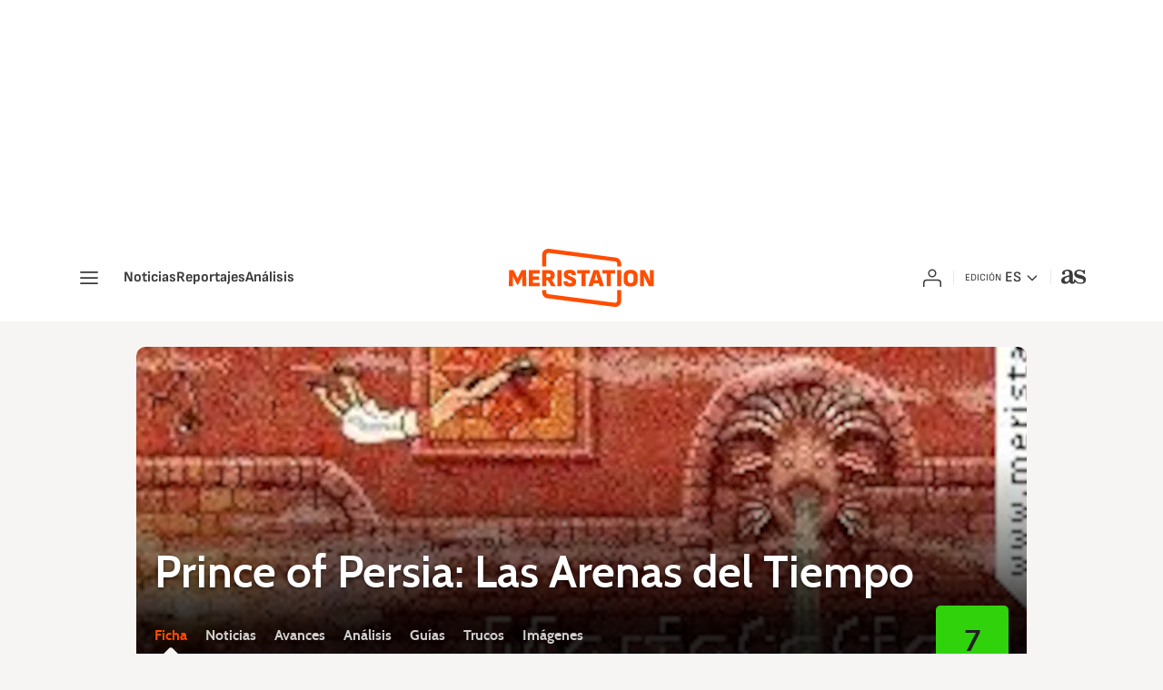

--- FILE ---
content_type: text/html; charset=utf-8
request_url: https://as.com/meristation/juegos/prince-of-persia-las-arenas-del-tiempo/
body_size: 36776
content:
<!DOCTYPE html><html lang="es" prefix="og: http://ogp.me/ns# article: http://ogp.me/ns/article#"><head><meta charSet="UTF-8"/><meta name="viewport" content="width=device-width, initial-scale=1"/><meta property="mrf:sections" content="meristation"/><title>Prince of Persia: Las Arenas del Tiempo - Videojuegos - Meristation</title><meta name="lang" content="es"/><meta name="author" content="Meristation"/><meta name="robots" content="max-snippet:-1, max-image-preview:large, max-video-preview:-1"/><meta name="description" content="Vuelve el clásico intemporal de Jordan Mechner en un videojuego desarrollado por el equipo responsable de Splinter Cell."/><meta name="organization" content="Meristation"/><meta property="og:description" content="Vuelve el clásico intemporal de Jordan Mechner en un videojuego desarrollado por el equipo responsable de Splinter Cell."/><meta property="og:image" content="https://static.as.com/dist/resources/images/logos/as/as.svg"/><meta property="og:image:width" content="217"/><meta property="og:image:height" content="117"/><meta property="og:url" content="https://as.com/meristation/juegos/prince-of-persia-las-arenas-del-tiempo/"/><meta property="og:type" content="website"/><meta property="og:site_name" content="Meristation"/><meta property="og:title" content="Prince of Persia: Las Arenas del Tiempo - Videojuegos - Meristation"/><meta property="fb:app_id" content="185133994857832"/><meta property="twitter:card" content="summary"/><meta property="twitter:site" content="@meristation"/><link rel="canonical" href="https://as.com/meristation/juegos/prince-of-persia-las-arenas-del-tiempo/"/><script type="application/ld+json">[{"@context":"https://schema.org/","@type":"BreadcrumbList","itemListElement":[{"@type":"ListItem","item":{"@id":"https://as.com/meristation/","@type":"Thing","name":"Meristation"},"position":1},{"@type":"ListItem","item":{"@id":"https://as.com/meristation/juegos/","@type":"Thing","name":"Juegos"},"position":2},{"@type":"ListItem","item":{"@id":"https://as.com/meristation/juegos/prince-of-persia-las-arenas-del-tiempo/","@type":"Thing","name":"Prince Of Persia Las Arenas Del Tiempo"},"position":3}]},{"@context":"https://schema.org/","@type":"VideoGame","name":"Prince of Persia: Las Arenas del Tiempo","description":"Vuelve el clásico intemporal de Jordan Mechner en un videojuego desarrollado por el equipo responsable de Splinter Cell.","url":"https://as.com/meristation/juegos/prince-of-persia-las-arenas-del-tiempo/","mainEntityOfPage":"https://as.com/meristation/juegos/prince-of-persia-las-arenas-del-tiempo/","publisher":"","author":{"@type":"Organization","name":"Ubisoft"},"review":{"@type":"Review","reviewRating":{"@type":"Rating","ratingValue":"7","bestRating":10,"worstRating":0},"author":[{"@type":"Person","name":"MeriStation","url":"https://as.com/meristation/autor/meristation/"}]},"datePublished":"2003-11-18","gamePlatform":["Game Boy Advance"],"genre":["Aventura","Acción"],"applicationCategory":"Game"}]</script><meta name="theme-color" content="#ffffff"/><link rel="icon" type="image/x-icon" href="https://static.as.com/dist/resources/images/meristation/favicon/favicon.ico"/><link rel="icon" sizes="96x96" type="image/png" href="https://static.as.com/dist/resources/images/meristation/favicon/favicon-96x96.png"/><link rel="icon" type="image/svg+xml" href="https://static.as.com/dist/resources/images/meristation/favicon/favicon.svg"/><link rel="mask-icon" type="image/svg+xml" href="https://static.as.com/dist/resources/images/meristation/favicon/safari-pinned-tab.svg" color="#FF4D00"/><link rel="apple-touch-icon" type="image/png" href="https://static.as.com/dist/resources/images/meristation/favicon/apple-touch-icon-180x180.png"/><link rel="manifest" href="/pf/resources/manifests/meristation.webmanifest?d=780"/><link rel="preconnect" href="https://static.as.com"/><link rel="preload" as="image" href="https://img.asmedia.epimg.net/resizer/v2/https%3A%2F%2Fstatic.prisa.com%2Fgamepedia%2Fimagenes%2F2003%2F07%2F25%2Falbum%2F1059124980_124980_000001_album_normal.jpg?auth=155a3fa5128bc8746488f73d429a1fc9d7cab7700f42445b5fe11a29b0b97187&amp;width=480&amp;height=250&amp;smart=true" imageSrcSet="https://img.asmedia.epimg.net/resizer/v2/https%3A%2F%2Fstatic.prisa.com%2Fgamepedia%2Fimagenes%2F2003%2F07%2F25%2Falbum%2F1059124980_124980_000001_album_normal.jpg?auth=155a3fa5128bc8746488f73d429a1fc9d7cab7700f42445b5fe11a29b0b97187&amp;width=480&amp;height=250&amp;smart=true 480w, https://img.asmedia.epimg.net/resizer/v2/https%3A%2F%2Fstatic.prisa.com%2Fgamepedia%2Fimagenes%2F2003%2F07%2F25%2Falbum%2F1059124980_124980_000001_album_normal.jpg?auth=155a3fa5128bc8746488f73d429a1fc9d7cab7700f42445b5fe11a29b0b97187&amp;width=680&amp;height=340&amp;smart=true 680w, https://img.asmedia.epimg.net/resizer/v2/https%3A%2F%2Fstatic.prisa.com%2Fgamepedia%2Fimagenes%2F2003%2F07%2F25%2Falbum%2F1059124980_124980_000001_album_normal.jpg?auth=155a3fa5128bc8746488f73d429a1fc9d7cab7700f42445b5fe11a29b0b97187&amp;width=996&amp;height=340&amp;smart=true 996w, https://img.asmedia.epimg.net/resizer/v2/https%3A%2F%2Fstatic.prisa.com%2Fgamepedia%2Fimagenes%2F2003%2F07%2F25%2Falbum%2F1059124980_124980_000001_album_normal.jpg?auth=155a3fa5128bc8746488f73d429a1fc9d7cab7700f42445b5fe11a29b0b97187&amp;width=1360&amp;height=680&amp;smart=true 1360w" imageSizes="
    (min-width: 980px) 980px,
    (min-width: 768px) 680px,
    100vw" fetchpriority="high"/><link rel="preload" href="https://static.as.com/dist/resources/fonts/cabin/cabin-regular.woff2" as="font" crossorigin="anonymous" type="font/woff2"/><link rel="preload" href="https://static.as.com/dist/resources/fonts/muli/muli-semibold.woff2" as="font" crossorigin="anonymous" type="font/woff2"/><link rel="preload" as="script" fetchpriority="low" href="https://static.prisa.com/dist/subs/pmuser/v2/stable/pmuser.min.js"/><style>html{-webkit-font-smoothing:antialiased;min-width:320px}article,aside,b,body,div,figure,h1,h2,header,html,img,li,nav,p,span,strong,time,ul{margin:0;padding:0;border:0;outline:0;font-size:100%;background:#0000}body{font:16px/18px cabin,sans-serif;overflow-x:hidden}article,aside,figure,header,main,nav{display:block}[hidden]{display:none}img{display:block;padding:0;margin:0}svg:not(:root){overflow:hidden}ul{padding:0;margin:0;list-style-type:none}h1,h2{margin:0;padding:0;font-weight:400}a{text-decoration:none;outline:0;background-color:#0000;color:inherit}a img{border:none}button{color:inherit;font:inherit;margin:0;outline:0}button{overflow:visible;padding:0;background:0 0;border:0;border-radius:0}button{text-transform:none}button::-moz-focus-inner{border:0;padding:0}p strong{font-weight:600}*,:after,:before{box-sizing:border-box}@font-face{font-family:meri-icons;src:url(https://static.as.com/dist/resources/fonts/meri-icons/meri-icons.woff2) format("woff2"),url(https://static.as.com/dist/resources/fonts/meri-icons/meri-icons.woff) format("woff"),url(https://static.as.com/dist/resources/fonts/meri-icons/meri-icons.ttf) format("truetype");font-weight:400;font-style:normal;font-display:swap}[class*=ai-],[class^=ai-]{font-family:meri-icons;text-transform:none;line-height:1;font-weight:400;-webkit-font-smoothing:antialiased;-moz-osx-font-smoothing:grayscale}.ai-user:before{content:""}.ai-user-ok:before{content:""}.ai-menu:before{content:""}.ai-close:before{content:""}.ai-fb:before{content:""}.ai-tw:before{content:""}.ai-wa:before{content:""}.ai-play:before{content:""}.ai-pic:before{content:""}.ai-as:before{content:""}.ai-ar-r:before{content:""}.ai-ar-l:before{content:""}.ai-ar-d:before{content:""}.ct{padding:0 10px;margin:0 auto;width:100%}.row{margin:0-10px;display:flex;flex:1 1 100%;flex-wrap:wrap}[class*=col-],[class^=col-]{display:flex;flex:1 1 auto;flex-wrap:wrap;place-content:flex-start;position:relative;min-height:1px;padding:0 10px}.col-12{width:100%;max-width:100%}.flex-d-col{flex-flow:column nowrap}.hidden{display:none!important}.btn-s{display:flex;font-size:15px;line-height:20px;font-weight:550;color:#4d4d4d;box-sizing:border-box}.btn-r{position:relative;display:inline-block;flex:0 0 auto;box-sizing:border-box;font-size:16px;color:#212121;line-height:38px;height:40px;border-radius:100px;border:1px solid #cfcfcf;padding:0 15px}.btn-mm{display:flex;align-items:flex-end;position:absolute;left:0;bottom:0;width:100%;height:100%}.btn-mm .ai-pic,.btn-mm .ai-play{width:35px;height:35px;line-height:35px;font-size:23px;background:#ff4d00;color:#fff;position:absolute;left:10px;bottom:10px;border-radius:5px;text-align:center}.btn-mm .ai-source{display:none}.ad{position:relative;width:100%;height:auto}.ad .ad__cnt{position:relative;display:flex;width:100%;margin:0 auto;text-align:center;color:#dfdfdf}[data-adtype=LDB] .ad__cnt>div:before,[data-adtype=MPU] .ad__cnt>div:before{content:"PUBLICIDAD";position:absolute;width:100%;top:-13px;left:50%;height:8px;text-align:center;font:8px sans-serif;color:#b0b0b0;transform:translate(-50%)}[data-adtype=MPU]{padding-top:13px;margin-bottom:20px}[data-adtype=MPU] .ad__cnt{justify-content:center;align-items:flex-start;min-height:600px;max-width:300px}[data-adtype=MPU] .ad__cnt>div{position:sticky;top:80px}[data-adtype=LDB]{flex:1 1 100%;margin-bottom:20px}[data-adtype=LDB] .ad__cnt{min-height:100px;display:flex;align-items:center;justify-content:center}[data-adtype=LDB] .ad__cnt>div:before{top:50%;left:-13px;width:auto;height:auto;writing-mode:vertical-lr;transform:rotate(180deg) translateY(50%)}.ad-wr{display:flex;align-items:center;justify-content:center}.ad-wr--ldb1{background:#333}.ad--ldb1{margin:10px auto}.ad--ldb1:after,.ad--ldb1:before{display:none}[data-adtype=NSTD]{margin-bottom:15px;padding:15px 0;border-bottom:1px solid #ebe5e0}.wdt-loader{flex:1 1 auto}.wdt-loader__cnt{display:none;justify-content:center;align-items:center;position:relative;margin:20px auto 40px;max-width:980px;height:175px;z-index:1}.wdt-loader__cnt.is-loading{display:flex}.wdt-loader__cnt:before{content:"";position:absolute;top:50%;width:100%;left:0;height:1px;border-bottom:1px solid #ebe5e0}.wdt-loader__ani{position:relative;display:inline-block;height:65px;width:65px;text-align:center;background:#fff}.wdt-loader__ani:before{content:"";font:25px/65px meri-icons;color:#333}.wdt-loader__ani:after{content:"";position:absolute;left:0;top:0;width:100%;height:100%;background:url(https://static.as.com/dist/resources/images/ui/loader.svg) center no-repeat;background-size:cover;animation:1s linear infinite rotate-loader}@keyframes rotate-loader{0%{transform:rotate(0)}to{transform:rotate(360deg)}}@font-face{font-family:cabin;src:url(https://static.as.com/dist/resources/fonts/cabin/cabin-regular.woff2) format("woff2"),url(https://static.as.com/dist/resources/fonts/cabin/cabin-regular.woff) format("woff"),url(https://static.as.com/dist/resources/fonts/cabin/cabin-regular.ttf) format("truetype");font-weight:500;font-style:normal;font-display:swap}@font-face{font-family:cabin;src:url(https://static.as.com/dist/resources/fonts/cabin/cabin-semibold.woff2) format("woff2"),url(https://static.as.com/dist/resources/fonts/cabin/cabin-semibold.woff) format("woff"),url(https://static.as.com/dist/resources/fonts/cabin/cabin-semibold.ttf) format("truetype");font-weight:600;font-style:normal;font-display:swap}@font-face{font-family:cabin;src:url(https://static.as.com/dist/resources/fonts/cabin/cabin-bold.woff2) format("woff2"),url(https://static.as.com/dist/resources/fonts/cabin/cabin-bold.woff) format("woff"),url(https://static.as.com/dist/resources/fonts/cabin/cabin-bold.ttf) format("truetype");font-weight:700;font-style:normal;font-display:swap}@font-face{font-family:ca-ro;src:local("Roboto");ascent-override:100%;descent-override:25%;size-adjust:96%}@font-face{font-family:ca-sf;src:local("San Francisco");ascent-override:100%;descent-override:25%;size-adjust:96%}@font-face{font-family:ca-se;src:local("Segoe UI");ascent-override:100%;descent-override:25%;size-adjust:96%}@font-face{font-family:ca-li;src:local("Liberation Sans Regular");ascent-override:100%;descent-override:25%;size-adjust:96%}@font-face{font-family:muli;src:url(https://static.as.com/dist/resources/fonts/muli/muli-semibold.woff2) format("woff2"),url(https://static.as.com/dist/resources/fonts/muli/muli-semibold.woff) format("woff"),url(https://static.as.com/dist/resources/fonts/muli/muli-semibold.ttf) format("truetype");font-weight:600;font-style:normal;font-display:swap}@font-face{font-family:muli;src:url(https://static.as.com/dist/resources/fonts/muli/muli-bold.woff2) format("woff2"),url(https://static.as.com/dist/resources/fonts/muli/muli-bold.woff) format("woff"),url(https://static.as.com/dist/resources/fonts/muli/muli-bold.ttf) format("truetype");font-weight:700;font-style:normal;font-display:swap}.s{flex:1 1 100%;width:100%;display:flex;position:relative;margin-bottom:15px}.s .mm{flex:0 0 160px;width:160px;position:relative;margin:0 15px 0 0}.s .mm__wr{padding-top:75%}.s .mm__wr>img{position:absolute;height:100.75%;left:50%;top:50%;transform:translate(-50%,-50%)}.s__cnt{display:flex;flex-direction:column;position:relative;width:100%}.s__tl-wr{display:block}.s .ai-pic,.s .ai-play{width:35px;height:35px;line-height:35px;font-size:23px}.s .ki{position:relative;font:600 14px/18px muli,sans-serif;color:#ff4d00;margin-bottom:5px;padding-left:22px}.s .ki:before{content:"";position:absolute;width:15px;height:4px;border-radius:5px;background:#ff4d00;top:8px;left:0}.s .ki a{color:inherit;display:block}.s__tl{font:600 17px/20px cabin,sans-serif;color:#212121;overflow-wrap:anywhere}.s__tl a{color:inherit}.s__txt{position:relative;margin-bottom:auto}.s__sum{font-size:15px;line-height:20px;color:#4d4d4d;margin-top:15px}.s__me{display:flex;align-items:flex-end;justify-content:space-between;position:relative;margin-top:15px}.s__me__au{display:flex;flex-wrap:wrap;font:14px/17px cabin,sans-serif}.s__au{margin-right:10px;color:#4d4d4d}.s__date{display:flex;white-space:nowrap}.s__day,.s__hour{color:#909090;margin-right:5px}.s .ai-clk--meristation{display:none}.mm{position:relative}.mm__wr{position:relative;display:block;overflow:hidden;border-radius:5px}.mm__img{width:100%;height:100%;-o-object-fit:cover;object-fit:cover}.ga__co{position:relative}.ga__co figure{position:relative;display:flex;align-items:center;justify-content:center;width:140px;height:210px;overflow:hidden;border:1px solid #dfdfdf;background-color:#dfdfdf;border-radius:5px}.ga__co figure img{width:140px;height:auto;-o-object-fit:contain;object-fit:contain}.ga__sc{width:50px;height:50px;text-align:center;font:700 18px/50px muli,sans-serif;color:#212121;background:#cfcfcf;border-radius:5px}.ga__sc.sc--h{background:#2fd20b}.ga__sc.sc--m{background:#e8cd00}.ga__sc.sc--l{background:#f83828;color:#000}.tpc{position:relative;background:#d93d00;margin:0 auto;padding:5px 10px;width:100%;font-family:cabin,ca-ro,ca-sf,ca-se,ca-li,sans-serif;font-size:13px;text-transform:uppercase;color:#fff}.tpc__tl{display:block;position:relative;white-space:nowrap;color:#212121;margin-right:10px;float:left;height:30px;font:700 13px/32px muli,sans-serif;padding-right:20px}.tpc__tl:before{content:"";position:absolute;top:50%;bottom:50%;right:0;margin-top:-6px;height:12px;font-family:meri-icons;font-size:12px;line-height:12px;font-weight:400;color:#212121}.tpc__tl:before{margin-top:-5px;width:12px}.tpc__li{position:relative;height:30px;overflow:hidden;padding-right:15px}.tpc__li li{margin:0 15px 0 0;display:inline-block}.tpc__li li a{display:block;font-size:13px;line-height:32px;height:30px}.tpc__btn-open{position:absolute;right:0;top:0;height:100%;width:45px;justify-content:center}.tpc .tpc__btn-open{color:#fff}.tpc .ai-ar-d{display:block;font-size:21px;line-height:40px;color:inherit}.tpc-wr{position:relative;background:#d93d00;margin:0 auto 30px;z-index:1}.hdr{position:sticky;top:0;display:flex;height:60px;color:#fff;z-index:10000000}.hdr__main{display:flex;flex:1 1 auto;align-items:center;position:relative;padding:0 15px 0 20px;background-color:#212121;z-index:2}.hdr__main__logo{display:flex;align-items:center}.hdr__main__logo img{height:auto;width:165px}.hdr__main__logo--as{position:relative;margin-left:10px;padding-left:11px;font-size:33px}.hdr__main__logo--as:before{content:"";position:absolute;top:50%;left:0;width:1px;height:16px;background-color:#4d4d4d;transform:translateY(-50%)}.hdr__main__logo--as .ai-as{width:33px}.hdr__btn-nav{position:absolute;right:0;top:0;height:60px;width:60px;font-size:28px;overflow:hidden}.hdr__btn-nav .ai-menu{display:block;position:relative}.hdr__btn-nav .ai-close{position:absolute;right:-60px;top:0;height:60px;width:60px;font-size:23px;background:#2c2c2c;color:#fff;line-height:60px}.hdr__hitzone{position:fixed;left:0;top:60px;width:100vw;height:calc(100vh - 60px);background-color:#00000080;opacity:0;visibility:hidden}.hdr .ai-close:before{content:""}.hdr{font-family:cabin,ca-ro,ca-sf,ca-se,ca-li,sans-serif}.hdr__nav-inner{max-height:100%}.hdr__tools-wr{display:flex;height:70px}.hdr__tools__btn{display:flex;flex-direction:column;align-items:center;justify-content:center;position:relative;font-size:20px;text-align:center;width:48px;overflow:hidden}.hdr__tools__btn span{line-height:70px}.hdr__tools__btn--app,.hdr__tools__btn--newsl,.hdr__tools__lbl{display:none}.hdr__btn-gclub{position:relative;width:auto;padding:0 10px;display:flex;align-items:center;overflow:hidden}.hdr__btn-gclub__lbl{display:none}.hdr__btn-gclub:before{content:"";position:relative;display:block;width:138px;height:24px;background-image:url(https://static.as.com/dist/resources/images/logos/meristation/logo-gaming-club.svg)}.hdr__eds{display:flex;position:relative}.hdr__login{position:relative}.hdr__login__btn-wr{position:relative;overflow:hidden;height:70px;width:50px}.hdr__login__close,.hdr__login__user{position:relative;display:flex;flex-direction:column;align-items:center;justify-content:center;height:70px;width:50px;color:#fff}.hdr__login__user{font-size:28px;z-index:1}.hdr__login__close{position:absolute;top:0;right:0;opacity:0;font-size:23px;transform:translate(50%)}.hdr__login__panel-wr{position:absolute;overflow:hidden;top:70px;right:0;height:0;width:125px}.hdr__login__panel{position:absolute;top:0;right:0;contain:layout;display:flex;flex-wrap:wrap;justify-content:center;min-width:125px;width:auto;padding:10px;background:#ff4d00;z-index:1;transform:translateY(-100%)}.hdr__login__panel .btn-r{width:100%;font-size:13px;line-height:35px;height:35px;border:none;border-radius:0;text-transform:uppercase;text-align:left;padding:0 8px;color:#212121}.hdr__login__panel .btn-r+.btn-r{border-top:1px solid}.hdr__login:not(.is-active) .hdr__login__panel{visibility:hidden}.hdr__login:not(.is-active) .hdr__login__panel-wr{height:0}.hdr__sht{z-index:99999999}.ga__sc{position:absolute;right:-5px;top:15px;width:40px;height:40px;font-size:18px;line-height:40px}.s .s__sum,.s .s__tl{font-family:cabin,ca-ro,ca-sf,ca-se,ca-li,sans-serif}.ss-wr{position:relative;flex:1 1 100%;width:100%}.s--op .s__date{flex:1 1 100%}.s--op .s__au{color:#ff4d00;font-size:16px;line-height:20px}.s--op .ki{display:none}.s--op .s__op-pic{position:absolute;right:0;bottom:0;width:60px;height:60px;border-radius:50%;overflow:hidden}.s--op .s__op-pic__img,.s--op .s__op-pic__wr{height:100%;width:100%;background-color:#dfdfdf}.s--op .s__op-pic__img{-o-object-fit:cover;object-fit:cover}.area-gr{position:relative}.s--h-inv{height:auto}.game-sum{font-size:18px;line-height:25px;color:#4d4d4d;margin-bottom:15px}.game-sum a{color:#ff4d00;text-decoration:underline}.ga-hdr{position:relative;display:flex;flex-direction:column;width:auto;flex:1 1 auto;margin:-15px -10px 20px}.ga-hdr__art{position:relative;height:250px;overflow:hidden;background:#212121}.ga-hdr__art figure{position:relative;width:100%;height:100%}.ga-hdr__art figure:after{content:"";position:absolute;left:0;bottom:0;width:100%;height:100%;background:linear-gradient(to bottom,transparent 35%,rgba(0,0,0,.5) 70%,rgba(0,0,0,.85) 90%)}.ga-hdr__art img{position:relative;height:100%;width:100%;-o-object-fit:cover;object-fit:cover}.ga-hdr__tl{position:absolute;left:0;padding:0 10px;bottom:50px;font:600 32px/36px cabin,sans-serif;color:#fff;text-shadow:0 2px 4px rgba(0,0,0,.5)}.ga-hdr__nav{position:relative;display:block;width:100%;height:35px;margin:-35px 0 0;padding:0 10px;overflow:auto hidden;font:700 16px/25px cabin,sans-serif}.ga-hdr__nav ul{display:flex}.ga-hdr__nav li{position:relative;white-space:nowrap;margin-right:20px;color:#fffc}.ga-hdr__nav li a{position:relative;display:block;height:35px;overflow:hidden}.ga-hdr__nav li a:before{content:"";position:absolute;bottom:-7px;left:50%;z-index:1;margin-left:-7px;width:14px;height:14px;background-color:#f7f5f3;border-radius:3px 0;transform:translateY(100%) rotate(45deg)}.ga-hdr__nav li.is-disabled{display:none}.ga-hdr__nav li.is-active{color:#ff4d00}.ga-hdr__nav li.is-active a:before{transform:translateY(0) rotate(45deg)}.ga-hdr__co-wr{display:flex;margin:0-10px 20px;padding:20px 15px;background-color:#f7f5f3;border-bottom:1px solid #ebe5e0}.ga-hdr__info{position:relative;display:flex;flex-wrap:wrap;font-size:16px;line-height:20px;overflow:hidden;margin:0-10px}.ga-hdr__info li{position:relative}.ga-hdr__sc .ga__sc{display:flex;position:relative;right:auto;top:auto;height:40px;font-size:28px;border-radius:5px}.ga-hdr__sc .ga__sc__plat{font:12px/14px cabin,sans-serif}.ga-hdr__rating{display:flex}.ga-hdr__rating .rating-icon{height:30px;width:30px;margin-right:10px}.ga-hdr__web-link{position:relative;line-height:20px;color:#ff4d00;text-decoration:underline}.ga-hdr__co{position:relative}.ga-hdr-aux{position:relative;padding:0 10px 20px;margin:-20px -10px 20px;display:flex;flex-direction:column}.ga-hdr-aux:after{content:"";position:absolute;left:0;right:0;bottom:0;height:1px;background:#ebe5e0}.ga-hdr-aux .info__lbl{display:block;font-weight:700;color:#212121}.ga-hdr-aux .info__val{display:block;color:#6a6a6a}.ga-hdr-aux .info__val a:not(.info__sc){color:#ff4d00;text-decoration:underline}.ga-hdr-aux .info__sc{display:inline-block;text-transform:uppercase;padding-right:7px;margin-bottom:2px;white-space:nowrap}.ga-hdr-aux .info__sc .ga__sc{position:relative;top:-1px;right:auto;display:inline-block;width:auto;height:16px;font-weight:700;line-height:1;font-size:12px;padding:2px 5px;margin-left:5px}@font-face{font-family:sofiasans;font-style:normal;font-weight:400;font-display:swap;src:url(https://static.as.com/dist/resources/fonts/sofiasans/sofiasans-400.woff2) format("woff2"),url(https://static.as.com/dist/resources/fonts/sofiasans/sofiasans-400.woff) format("woff")}@font-face{font-family:sofiasans;font-style:italic;font-weight:400;font-display:swap;src:url(https://static.as.com/dist/resources/fonts/sofiasans/sofiasans-400-italic.woff2) format("woff2"),url(https://static.as.com/dist/resources/fonts/sofiasans/sofiasans-400-italic.woff) format("woff")}@font-face{font-family:sofiasans;font-style:normal;font-weight:600;font-display:swap;src:url(https://static.as.com/dist/resources/fonts/sofiasans/sofiasans-600.woff2) format("woff2"),url(https://static.as.com/dist/resources/fonts/sofiasans/sofiasans-600.woff) format("woff")}@font-face{font-family:sofiasans;font-style:normal;font-weight:700;font-display:swap;src:url(https://static.as.com/dist/resources/fonts/sofiasans/sofiasans-700.woff2) format("woff2"),url(https://static.as.com/dist/resources/fonts/sofiasans/sofiasans-700.woff) format("woff")}@font-face{font-family:sofiasans;font-style:normal;font-weight:800;font-display:swap;src:url(https://static.as.com/dist/resources/fonts/sofiasans/sofiasans-800.woff2) format("woff2"),url(https://static.as.com/dist/resources/fonts/sofiasans/sofiasans-800.woff) format("woff")}@font-face{font-family:sofiasans;font-style:italic;font-weight:800;font-display:swap;src:url(https://static.as.com/dist/resources/fonts/sofiasans/sofiasans-800-italic.woff2) format("woff2"),url(https://static.as.com/dist/resources/fonts/sofiasans/sofiasans-800-italic.woff) format("woff")}@font-face{font-family:sofiasans;font-style:normal;font-weight:900;font-display:swap;src:url(https://static.as.com/dist/resources/fonts/sofiasans/sofiasans-900.woff2) format("woff2"),url(https://static.as.com/dist/resources/fonts/sofiasans/sofiasans-900.woff) format("woff")}:focus-visible{outline:inherit solid 2px}.ai{position:relative}.ai svg{width:100%;height:auto;fill:#fff}.ai-ar-d-b svg{transform:rotate(90deg)}.ai-ar-l svg{transform:rotate(180deg)}.mo{position:fixed;inset:0;z-index:99999999;display:none}.mo:before{content:"";position:absolute;inset:0;background-color:#151a4780}.mo_w{position:relative;display:flex;justify-content:center;align-items:center;height:100%;width:100%;padding:1.25rem;box-sizing:border-box}.mo_b{position:relative;z-index:1}.mo_hz{position:absolute;inset:0;z-index:0}.mo_btn-close{position:absolute;background:0 0;border:none;padding:0;inset:1.25rem 1.25rem auto auto;width:1.5rem;height:1.5rem;flex:0 0 auto;z-index:2}.mo_btn-close .ai{display:block;width:100%;height:100%}.mo-user .mo_btn-close{width:2rem;height:2rem;inset:1rem 1rem auto auto}.mo-user .mo_btn-close .ai svg{fill:#222}.mo-user .mo_w{padding:0}.mo-user_b{display:flex;flex-direction:column;box-sizing:border-box;padding:3rem 2rem 2rem;background-color:#f5f5fa}.mo-user_t{display:block;font:800 1.5rem/1.75rem sofiasans,sans-serif;color:#222;margin:0 0 2rem;text-align:center}.mo-user_i{border-radius:50%;overflow:hidden;height:5rem;width:5rem;margin:0 auto .5rem}.mo-user_i img{width:100%;height:100%;-o-object-fit:cover;object-fit:cover}.mo-user_l{display:flex;flex-direction:column;gap:1.5rem;text-align:center;font:400 1.125rem/1.25rem sofiasans,sans-serif}.mo-user_l button{color:#d93d00;text-decoration:none}.mo-user_l button{padding:0;margin:0;background:0 0;border:none}.mo-user_l .mo-user_btn{background-color:#d93d00;color:#fff;padding:.75rem 1.5rem;border-radius:.5rem}.w_eds_li{display:flex;flex-wrap:wrap;gap:.625rem 1rem;list-style:none;padding:0;margin:0;font:400 1rem/1.25rem sofiasans,sans-serif}.w_eds_li a{min-width:120px;display:flex;align-items:center;text-decoration:none;color:inherit}.w_eds_flag{position:relative;width:1rem;height:1rem;overflow:hidden;border-radius:50%;border:.0625rem solid #fff;outline:#c9c9c9 solid .0625rem;margin-right:.5rem}.w_eds_flag img{position:relative;left:50%;height:1rem;aspect-ratio:29/18;transform:translate(-50%)}.w_sb{display:flex;align-items:center;gap:.375rem}.w_sb_bt{display:inline-flex;justify-content:center;align-items:center;border-radius:.5rem;border:.125rem solid #c9c9c9;width:2.25rem;height:2.25rem;text-decoration:none;box-sizing:border-box}.w_sb .ai{height:1.75rem;width:1.75rem}.w_sb .ai svg{fill:#3a3a3a}.tpc,.tpc-wr{background:#ffa000}.tpc-wr{margin-top:-1.25rem}.mh{position:relative}.mh_wr{position:relative;min-height:3rem;padding:1rem 0;background-color:#fff}.mh_c{position:relative;margin:0 auto;display:flex;align-items:center;height:3rem;color:#3a3a3a;font:400 1rem/1rem sofiasans,sans-serif;padding:0 1rem;z-index:10000010}.mh_c a{text-decoration:none;color:inherit}.mh_c .ai svg{fill:#3a3a3a}.mh_c:before{content:"";position:absolute;top:0;left:0;width:100vw;height:100%;margin:0 calc(50% - 50vw);background-color:#fff;z-index:-1}.mh_c:after{content:"";position:absolute;inset:auto 1.25rem -1rem;border-bottom:1px solid #e9e9e9}.mh_hb{display:flex;align-items:center;position:relative;margin:0 auto 0 0;padding:0;color:#fff;background:0 0;border:0}.mh_hb .ai{height:1.75rem;width:1.75rem}.mh_nav{display:none}.mh_logo{position:absolute;left:50%;transform:translate(-50%)}.mh_logo .ai{display:block;width:7.5rem;height:3rem}.mh_to{position:relative;display:flex;align-items:center;background-color:#fff}.mh_xt{position:relative;margin-left:1.5rem}.mh_xt:after{content:"";position:absolute;top:0;left:-.75rem;height:1rem;width:1px;background-color:#e9e9e9}.mh_xt_l{display:flex;align-items:center;flex:0 0 auto;height:100%}.mh_xt_l .ai{height:auto;width:1.75rem}.mh_u{position:relative;display:flex;align-items:center;min-width:1.25rem}.mh_u .ai{display:flex;height:1.5rem;width:1.5rem}.mh_u_i{position:relative;display:flex;align-items:center}.mh_u_long{display:none;font-weight:700}.mh_u_short{text-transform:uppercase;font-weight:700}.mh_u_m{display:flex;position:absolute;top:22px;right:-6px;flex-direction:column;gap:.75rem;padding:1rem;background:#f5f5fa;border-radius:.25rem 0 .25rem .25rem;visibility:hidden}.mh_u_btn-close{position:absolute;top:-28px;right:-1px;padding:.25rem;background:#f5f5fa;border-radius:.25rem .25rem 0 0}.mh_u_btn-close .ai{display:block;height:1.3125rem;width:1.3125rem}.mh_u_btn-close .ai svg{fill:#222}.mh_u_btn{font:600 1rem/1.125rem sofiasans,sans-serif;text-align:center;background-color:#d93d00;padding:.5rem 1.25rem;border-radius:.25rem}.mh_u a.mh_u_btn{color:#fff}.mh_ed{display:none;position:relative;background-color:#fff}.mh_ed_m{visibility:hidden}.mh--is-fixed .mh_c{position:fixed;inset:0 0 auto;min-height:3.5rem;z-index:10000010}.mh--is-fixed .mh_c:before{box-shadow:0 0 6px #0000002e}.mh--is-fixed .mh_c:after{visibility:hidden}.mh--is-fixed .mh_logo .ai{height:36px;width:90px}.msh{position:fixed;top:0;left:0;width:100%;height:100%;z-index:99999999;overflow:hidden;visibility:hidden}.msh_c{position:relative;width:300vw;height:100%;overflow:hidden auto;display:flex;flex-direction:column;align-items:flex-start;z-index:1}.msh_c:before{content:"";position:fixed;top:0;left:0;width:100%;height:100%;background:#f5f5fa;z-index:-1}.msh_c nav{width:100%}.msh_c a{text-decoration:none;color:inherit}.msh_btn-close{position:relative;margin:0 auto 0 0;padding:1.25rem;max-width:100vw;font-size:1.5rem;background:0 0;border:none}.msh_btn-close .ai{display:block;width:24px;height:24px}.msh_btn-close .ai svg{fill:#222}.msh_s{position:relative;padding:1.25rem 0;margin:0 1.25rem;border-top:.0625rem solid #c9c9c9;color:#3a3a3a;font:400 1rem/1.25rem sofiasans,sans-serif;width:100%;max-width:calc(100vw - 2.5rem)}.msh_s_t{display:block;font-weight:600;color:#d93d00;margin-bottom:.5rem}.msh_s strong,.msh_s--t li{font-weight:600}.msh_li{font-weight:400;list-style:none;padding:0;margin:0}.msh_li a{display:flex;align-items:center;margin-bottom:.75rem}.msh_li .ai{display:block;width:1rem;height:1.125rem}.msh_li .ai-ar-r svg{fill:#3a3a3a}.msh_li li:last-child>a{margin-bottom:0}.msh_li .msh_li--1,.msh_li .msh_li--2{position:relative}.msh_li:only-child>a{margin-bottom:0}.msh_s-topics .msh_li{display:flex;align-items:center;flex-wrap:wrap;gap:.5rem;font-size:.875rem;line-height:1rem;font-weight:400;color:#3a3a3a}.msh_s-topics .msh_li a{margin-bottom:0}.msh .w_sb{gap:.75rem}.msh .w_sb_bt{width:2.25rem;height:2.25rem}.msh .w_eds_li a{min-width:5.5rem}.msh .msh_li_ar{position:absolute;top:0;right:0}.msh_sm{background-color:#f5f5fa;position:fixed;top:0;left:0;width:100%}.msh_btn-back{display:flex;align-items:center;margin:0 auto 0 0;padding:1.25rem;background:0 0;border:none;line-height:1.5rem}.msh_btn-back .ai{display:block;height:1.5rem;width:1.5rem;margin-right:8px}.msh_btn-back .ai svg{fill:#222}.sh{position:relative;margin:0 auto;max-width:1152px}.sh_c{position:relative;display:grid;grid-template-columns:1fr auto;background-color:#fff;padding:0}.sh_t{display:flex;align-items:center;justify-content:center;margin:0;min-height:52px;padding:0 1.25rem}.sh_t_e{display:flex;align-items:center}.sh_t_l{position:relative;font:700 1.25rem sofiasans,sans-serif;color:#3a3a3a;text-transform:uppercase;text-decoration:none;height:100%;display:flex;align-items:center}.sh--no-nav .sh_t .ai-ar-r,.sh_t_l .ai{display:none}.sh_m{grid-column:1/3;overflow-x:scroll;display:flex;margin:0 auto;max-width:100%;padding:.25rem 0 1rem}.sh_m_i{font:400 .875rem/1rem sofiasans,sans-serif;padding:.25rem .75rem;color:#3a3a3a;background-color:#f5f5fa;border-radius:.5rem;flex:0 0 auto;text-decoration:none;margin-left:.5rem}.sh_m_i:first-child{margin-left:1.25rem}.sh_m_i:last-child{margin-right:1.25rem}.sh_m_i.is-selected{background-color:#d8daee}.sh_m_trk{display:flex;flex:0 0 auto}.sh .ad-nstd{grid-row:1/2;grid-column:2/3;display:flex;align-items:center;justify-content:flex-end}.mh .ai:before,.mo .ai:before,.msh .ai:before,.sh .ai:before{display:none}.mh{display:block}.mh_wr,.msh_sm{box-sizing:content-box}.sh .sh_c:after{display:none}.sh .sh_m:after{content:"";position:absolute;left:20px;right:20px;top:0;height:1px;background:#e9e9e9}.mha-wr{margin-bottom:1.25rem}.sh .ad-nstd{margin:0;padding:0;border:none;width:auto}.sh .ad-nstd:after,.sh .ad-nstd:before{display:none}._hidden{display:none!important}.ad-ldb-1{position:relative;display:flex;justify-content:center;align-items:center;min-height:100px}.mha-wr{position:relative}.mha-wr .ad-ldb-1{max-width:100%;margin:0;padding:0;background:#fff;z-index:10000015}.mha-wr .ad-ldb-1>div{max-width:320px}.ldb--is-fixed .ad-ldb-1{position:sticky;top:0}.ad-ldb-1>div{top:0}@media (min-width:768px) and (max-width:979px){.ct{max-width:680px}.hidden-sm{display:none!important}.tpc{max-width:768px}.ss-wr{padding-top:20px;border-top:1px solid #ebe5e0}.ga-hdr-aux{margin-bottom:20px;padding-bottom:20px}.ga-hdr__info{width:calc(100% - 75px)}.ga-hdr__info li{flex:0 0 calc(33.34% - 15px)}[data-adtype=MPU]{width:auto;flex:1 1 100%;margin:20px 0 0;padding-top:33px;padding-bottom:20px}.col-md-4 [data-adtype=MPU]:last-child{padding-bottom:0}.col-md-4 [data-adtype=MPU]:last-child:after{display:none}}@media (min-width:768px){[data-adtype=LDB]{max-width:738px}[data-adtype=LDB]:before{height:100%}[data-adtype=LDB] .ad__cnt{min-height:90px}[data-adtype=MPU] .ad__cnt>div{top:90px}.wdt-loader__ani{background:#f7f5f3}.mm{margin-left:auto;margin-right:auto}.tpc{max-width:980px;padding:5px 20px}.s--h{margin-bottom:20px}.s--h .mm{flex:0 0 140px;width:140px;margin-right:10px}.s--h-inv{flex-direction:row-reverse}.s--h-inv .s__tl{font-size:22px;line-height:25px}.s--h-inv .mm{flex:0 0 380px;width:380px;min-height:270px;margin:0 0 0 20px}.ss-wr [class*=col-]{margin-bottom:20px}.ss-wr [class*=col-]:after{content:"";position:absolute;left:10px;right:10px;bottom:0;height:1px;background:#ebe5e0}.ss-wr [class*=col-]:last-child{margin-bottom:0}.ss-wr [class*=col-]:last-child:after{display:none}.col-12>.s--op.s--h:not(.s--h-inv) .s__op-pic{right:240px}.col-12>.s--op.s--h:not(.s--h-inv) .s__me{min-height:60px}.area-gr{margin-top:20px}.area-gr:after{content:"";position:absolute;left:0;right:0;top:-20px;height:1px;background:#ebe5e0}.s--h-inv .ai-pic,.s--h-inv .ai-play{width:60px;height:60px;line-height:60px;font-size:40px}body{background-color:#f7f5f3}.ct-main{padding:20px 20px 25px;margin-bottom:20px;background-color:#fff;border-radius:10px 10px 0 0}.ss-wr{padding-top:20px;border-top:1px solid #ebe5e0}.area-gr{margin-bottom:5px}.s--h-inv .ki{font-size:16px}.s--h-inv .mm__wr{height:auto;min-height:270px;padding-top:70%}.s--h:not(.s--h-inv){flex-direction:row-reverse}.s--h:not(.s--h-inv) .ai-pic,.s--h:not(.s--h-inv) .ai-play{width:50px;height:50px;line-height:50px;font-size:30px}.s--h:not(.s--h-inv) .mm__wr{padding-top:56.25%;height:125px}.s--h:not(.s--h-inv) .mm{width:220px;flex:0 0 220px;margin-right:0;margin-left:20px}.s--h:not(.s--h-inv) .ki{font-size:16px}.s--h:not(.s--h-inv) .s__tl{font-size:20px;line-height:23px}.s--h:not(.s--h-inv) .s__date{white-space:initial;font-size:14px;line-height:16px}.s--h:not(.s--h-inv) .s__hour{margin-right:0}.ga-hdr{margin:-20px -20px 20px}.ga-hdr__art{border-radius:10px 10px 0 0}.ga-hdr__nav,.ga-hdr__tl{padding:0 20px}.ga-hdr__sc{align-self:flex-end;margin-bottom:-6px;margin-left:auto}.ga-hdr__sc .ga__sc{min-height:100px;flex-direction:column;width:80px;line-height:1;font-size:32px;height:auto}.ga-hdr__sc .ga__sc__val{min-height:45px;padding-top:2px;flex:1 1 100%;display:flex;justify-content:center;align-items:center}.ga-hdr__sc .ga__sc__plat{border-top:1px solid rgba(0,0,0,.5);padding:4px 0;margin:0 4px}.ga-hdr__info{margin-left:140px}.ga-hdr__info li{padding:0 15px 15px 0}.ga-hdr__info li:nth-child(-n+4):not(:first-child):after{content:"";position:absolute;left:-15px;top:0;background:#ebe5e0;width:1px;height:300%;min-height:300px}.ga-hdr__info li:nth-child(n+5){padding-bottom:0}.ga-hdr__info li:nth-child(4n){margin-right:0;padding-right:0}.ga-hdr__rating{margin-top:-5px;margin-left:auto}.ga-hdr__web-link{margin-left:20px;height:21px;padding-right:15px;overflow:hidden;text-overflow:ellipsis;white-space:nowrap;padding-left:15px}.ga-hdr__web-link:before{content:"";position:absolute;top:50%;bottom:50%;left:0;margin-top:-6px;height:12px;font-family:meri-icons;font-size:12px;line-height:12px;font-weight:400;color:#212121}.ga-hdr__co figure{width:120px;height:178px}.ga-hdr__co figure img{width:120px}.ga-hdr__co-wr{padding:20px;margin:0-20px 20px;height:60px}.ga-hdr-aux{min-height:216px;padding:0 20px 25px;margin:-20px -20px 25px}.ga-hdr__rating+.ga-hdr__sc{margin-left:0}.tpc-wr{margin-top:-1.75rem}.mha-wr{margin-bottom:1.75rem}.mha-wr .ad-ldb-1{min-height:250px}.mha-wr .ad-ldb-1>div{max-width:768px}}@media (min-width:768px) and (max-width:999.98px){._hidden-md{display:none!important}.sh .ad-nstd{position:absolute;top:0;right:0}}@media (min-width:768px) and (max-width:999px){._hidden-md{display:none!important}}@media (min-width:980px){.ct{max-width:980px}.col-md-8{width:66.57%;max-width:66.67%}.col-md-4{width:33.23%;max-width:33.33%}.ad--ldb1{min-height:250px;display:flex;align-items:center}.ad--ldb1 .ad__cnt{position:sticky;top:77px}[data-adtype=MPU]:last-child{position:sticky;top:77px}[data-adtype=MPU]:first-child{margin-top:-13px}[data-adtype=MPU]:first-child .ad__cnt>div{top:90px}[data-adtype=LDB]{max-width:992px}.hdr{height:70px;background-color:#212121}.hdr__main{flex:0 0 auto}.hdr__btn-nav{display:none}.hdr__hitzone{background:0 0}.hdr__nav-wr{flex:1 1 auto}.hdr__nav-inner{display:flex}.hdr__nav-load{display:none}.hdr__nav{position:relative;height:70px;flex:1 1 auto;display:flex;flex-wrap:wrap;justify-content:center;overflow:hidden;z-index:2}.hdr__nav a{position:relative;display:block;font-size:13px;height:70px;line-height:70px;text-transform:uppercase;padding:2px 15px}.hdr__nav a:not([data-subnav=none]):after{content:"";font:12px meri-icons;margin-left:5px}.hdr__tools{position:relative;z-index:2;background:#212121}.hdr__tools__btn--newsl{order:1}.hdr__tools__btn--app,.hdr__tools__btn--login,.hdr__tools__btn--register{display:none}.hdr__tools .hdr__login{order:2}.hdr__btn-gclub{flex:0 0 158px}.hdr__eds{position:relative;z-index:2;width:70px;flex:0 0 70px;overflow:hidden;background:#212121}.hdr__eds__lbl{position:relative;display:flex;flex-wrap:wrap;justify-content:flex-end;width:70px;overflow:hidden;padding:20px 15px 0;text-transform:uppercase}.hdr__eds__tl{flex:1 1 100%;font-size:11px;line-height:14px;color:#cfcfcf}.hdr__eds__select{font-size:13px}.hdr__eds__close{position:absolute;left:100%;top:0;height:70px;width:100%;background:#ff4d00;color:#212121;transform:translate(0)}.hdr__eds .ai-close{line-height:70px;font-size:23px}.hdr__eds .ai-ar-d{font-size:12px;line-height:16px;margin-left:5px}.hdr__eds .hdr__eds__lbl--xs{display:none}.hdr__eds__overlay{display:flex;flex-direction:column;visibility:hidden;position:absolute;right:0;top:70px;min-width:120px;padding:10px;background:#ff4d00;box-shadow:0 1px 1px #00000080}.hdr__ed{height:35px;font-size:13px;line-height:35px;text-align:left;padding:0 8px;text-transform:uppercase;color:#212121}.hdr__login__panel{box-shadow:0 1px 1px #00000080}.hdr__sht{position:absolute;top:70px;left:0;width:100%;max-height:calc(100vh - 70px);overflow-y:auto;background:#ff4d00;box-shadow:0 1px 1px #00000080;visibility:hidden;opacity:0}.hdr__sht__back{display:none}.hdr__sht__inner{padding:15px 0}.hdr__sht__subnav{overflow:hidden;z-index:2;max-height:0}.hdr__sht__li{-moz-column-width:230px;column-width:230px;-moz-column-gap:20px;column-gap:20px;max-width:980px;margin:0 auto;font-size:13px;line-height:35px;text-transform:uppercase;color:#212121;text-decoration:none}.hdr__sht__li .hdr__sht__tl{display:inline-block;position:relative;width:100%}.hdr__sht__li>li{position:relative;display:inline-block;width:100%;height:auto}.hdr__sht__li>li:first-child:after{display:none}.hdr__sht__li>li:after{content:"";position:absolute;top:-1px;left:0;right:0;height:1px;background-color:#db8b05}.hdr__sht__li>li a{padding:0 8px;line-height:35px;display:block}.hdr__sht__li>li ul{display:flex;flex-wrap:wrap}.hdr__sht__li>li ul li{position:relative}.hdr__sht__li>li ul li a{text-transform:initial;line-height:15px;padding:5px 8px}.s--h-inv{height:calc(100% - 20px)}.s--h-inv .mm__wr{height:100%}.s--h-inv{height:auto}.ga-hdr__art{height:340px}.ga-hdr__tl{font-size:50px;line-height:54px;bottom:65px}.ga-hdr__info{width:calc(100% - 140px)}.ga-hdr__info li{flex:0 0 calc(25% - 15px)}.hdr__eds__close,.hdr__eds__overlay,.hdr__login__panel,.hdr__sht{background:#ffa000}}@media (min-width:1000px){.mo_btn-close{inset:1.25rem 1.25rem auto auto;width:2.25rem;height:2.25rem}.mo-user .mo_btn-close{inset:.3125rem .3125rem auto auto}.mo-user .mo_w{align-items:flex-start;justify-content:flex-end}.mo-user .mo_b{width:240px}.w_eds_li{gap:.5rem 1rem}.mh_wr{min-height:4rem;padding:1.5rem 0 1rem}.mh_c{max-width:1152px;min-height:4rem;padding:0 1.25rem;z-index:10000000}.mh_hb{margin:0 1.5rem 0 0}.mh_nav{display:flex;gap:1.5rem;margin-right:auto;font-weight:700;background-color:#fff}.mh_logo .ai{width:10rem;height:4rem}.mh_to{position:relative;display:flex;align-items:center;margin:0 1.5rem 0 auto}.mh_to:after{content:"";position:absolute;right:-.75rem;height:1rem;width:1px;background-color:#e9e9e9}.mh_u{font-weight:700;margin-left:2rem}.mh_u:before{content:"";position:absolute;left:-1rem;height:1rem;width:.0625rem;background-color:#f28d8d}.mh_u:first-child{margin-left:0}.mh_u:first-child:before{display:none}.mh_u_short{display:none}.mh_u_long{display:block;margin:0 0 0 .5rem;max-width:120px;text-overflow:ellipsis;overflow:hidden;white-space:nowrap}.mh_ed{display:block}.mh_ed_btn{display:flex;align-items:center}.mh_ed_btn .ai{display:block;width:1rem;height:1rem;margin-left:.25rem}.mh_ed_lbl{font-size:.6875rem;text-transform:uppercase;margin-right:.25rem}.mh_ed_sel{position:relative;display:flex;align-items:center;font-weight:600;text-transform:uppercase}.mh_ed_m{display:flex;flex-direction:column;position:absolute;top:-.625rem;right:-.625rem;padding:0 1rem 1rem;border-radius:.25rem;background-color:#f5f5fa}.mh_ed_m_btn-close{position:absolute;top:.5rem;right:.5rem}.mh_ed_m_btn-close .ai{display:block;height:1.3125rem;width:1.3125rem}.mh_ed_m_btn-close .ai svg{fill:#222}.mh_ed_m_t{position:relative;font-family:sofiasans,sans-serif;font-size:1rem;line-height:1.25rem;font-weight:600;color:#3a3a3a;margin:0 0 1rem;padding:.625rem 0}.mh_ed_m_t:after{content:"";position:absolute;bottom:0;left:-.5rem;right:-.5rem;background-color:#e9e9e9;height:.0625rem}.mh_ed .w_eds_li{gap:.75rem;color:#3a3a3a}.msh_c{overflow-x:hidden;width:calc(105% + 22.5rem)}.msh_c:before{width:22.5rem;z-index:0}.msh_c nav{width:22.5rem}.msh_hz{position:fixed;inset:0;background:#151a4780;z-index:-1}.msh_btn-close{margin-left:18.5rem;margin-right:0}.msh_s{max-width:20rem}.msh_s--t{border-top:none;border-bottom:.0625rem solid #c9c9c9}.msh_s-topics .msh_li{gap:.5rem .75rem}.msh_li .msh_li--1:before{content:"";position:absolute;right:-35px;top:0;transform:translateY(5px) rotate(45deg);width:.75rem;height:.75rem;background:#f5f5fa;visibility:hidden}.msh_li .msh_li--1 .msh_sm--1{margin:8px 0}.msh_li .msh_li--1 .msh_sm--1 .msh_s--t+.msh_s{border-top:none}.msh_li .msh_li--1 .msh_sm--1:after{content:"";position:fixed;height:200%;width:335px;top:0;left:320px;z-index:-1}.msh_li .msh_li--1 li .ai-ar-r{transform:rotate(90deg)}.msh_li .msh_li--1 li .msh_s{border:none;padding:0}.msh_li .msh_li--1 li .msh_sm{position:relative;top:auto;left:auto;padding-left:0;width:100%;margin:.5rem 0}.msh_li .msh_li--1 li .msh_sm_wr:before{display:none}.msh_li .msh_li--2{position:relative}.msh_li .msh_li--2 .msh_s--t+.msh_s{margin-top:.75rem}.msh_sm{display:none;position:absolute;left:20rem;width:22.5rem;padding-left:1.75rem;background:0 0;overflow:hidden}.msh_sm_wr{position:relative;max-height:calc(100vh - 1rem);width:calc(100% + 30px);overflow:hidden auto}.msh_sm--1:before{content:"";position:absolute;top:0;bottom:0;width:22.5rem;background-color:#f5f5fa;border-radius:.5rem}.msh_btn-back{display:none}.sh{position:relative;display:flex;align-items:center;justify-content:space-between;padding:0 1.25rem}.sh:before{content:"";position:absolute;left:0;top:0;width:100vw;height:100%;margin:0 calc(50% - 50vw);background-color:#fff;z-index:-1}.sh_c{grid-template-columns:auto 1fr auto;flex:1 1 100%}.sh_c:after{display:none}.sh_t{padding:0}.sh_t_l{font-size:1.375rem}.sh_t_l .ai{display:flex;float:right;height:1rem;width:1rem;margin:0 0 0 .25rem}.sh_t_l .ai svg{fill:#3a3a3a}.sh.sh--no-nav .sh_t{grid-column:span 3}.sh.sh--no-nav .sh_t .ai-ar-r{display:none}.sh.sh--no-nav .ad-nstd-1{position:absolute;inset:0 0 auto auto}.sh_m{grid-column:auto;align-items:center;padding:0;box-sizing:border-box;margin:0;overflow:hidden}.sh_m_i{margin-left:1rem}.sh_m_i:first-child{margin-left:1rem}.sh_m_i:last-child{margin-right:0}.sh .ad-nstd{grid-row:auto;grid-column:auto;margin:0}.sh .sh_m{margin-bottom:0}.sh .sh_m:after{display:none}.mha-wr .ad-ldb-1>div{max-width:1200px}}@media (max-width:767px){.hidden-xs{display:none!important}[data-adtype=LDB],[data-adtype=MPU]{margin-bottom:15px;padding-bottom:15px;border-bottom:none}[data-adtype=LDB]:before,[data-adtype=MPU]:before{content:"";position:absolute;left:-10px;right:-10px;top:0;height:1px;background:#ebe5e0}[data-adtype=LDB]:after,[data-adtype=MPU]:after{content:"";position:absolute;left:-10px;right:-10px;bottom:0;height:1px;background:#ebe5e0}[data-adtype=MPU]{padding-top:30px}[data-adtype=LDB]{min-width:320px;width:auto;margin-left:-10px;margin-right:-10px}[data-adtype=LDB]:after,[data-adtype=LDB]:before{left:0;right:0}[data-adtype=LDB] .ad__cnt{max-width:320px}.ad--ldb1{padding-bottom:0;margin:10px auto}.s{padding-bottom:15px;border-bottom:1px solid #ebe5e0}.s__date,.s__sum{display:none}.tpc-wr{margin-bottom:15px}.tpc{padding-right:0;height:40px;overflow:hidden}.tpc__tl{display:none}.tpc__li{width:100%;display:flex;overflow-x:auto;scroll-snap-type:x mandatory}.tpc__li li{flex:0 0 auto;scroll-snap-align:start}.tpc__li li:last-child{margin-right:0}.tpc__btn-open{display:none}.s{margin-bottom:0;border-bottom:0;margin-top:15px;padding-top:15px;padding-bottom:0;border-top:1px solid #ebe5e0}.s .mm__wr{height:125px}.s--h-inv:not(.s--ft):not(.s--gal){flex-direction:column}.s--h-inv:not(.s--ft):not(.s--gal) .mm{flex:1 1 auto;width:100%;margin:0 0 15px}.s--h-inv:not(.s--ft):not(.s--gal) .mm__wr{padding-top:56.25%}.s--h-inv:not(.s--ft):not(.s--gal) .s__tl{font-size:20px;line-height:24px}.s--h-inv:not(.s--ft):not(.s--gal) .ki{font-size:16px}.s--h-inv:not(.s--ft):not(.s--gal) .ai-play{width:50px;height:50px;line-height:50px;font-size:30px}.s--op .s__date,.s--op .s__op-pic{display:none}.s--op .s__au{font-size:14px}.s--op .s__me{margin-top:15px}.s--op .s__me__au{display:flex}.area-gr:last-child{padding-bottom:20px}.s--h-inv{margin-top:0}.ss-wr{margin-bottom:20px}.col-md-8>.area-gr{position:relative;margin-top:10px}.col-md-8>.area-gr:before{content:"";position:absolute;top:-9px;left:-10px;right:-10px;height:10px;background-color:#f7f5f3;border-top:1px solid #ebe5e0;border-bottom:1px solid #ebe5e0}.ga-hdr__nav ul:last-child{margin-right:10px}.ga-hdr__nav ul:after{content:"";flex:0 0 1px;width:1px;margin-left:-1px}.ga-hdr__co{position:absolute;left:10px}.ga-hdr__co figure{width:110px;height:164px}.ga-hdr__co figure img{width:110px}.ga-hdr__info li{flex:0 0 50%;padding:0 10px 10px}.ga-hdr__info li:nth-child(odd){padding-right:15px;border-right:1px solid #ebe5e0}.ga-hdr__info li:nth-child(2n){padding-left:15px}.ga-hdr__info li:last-child{padding-bottom:0}.ga-hdr__sc{display:flex;order:1}.ga-hdr__sc .ga__sc{align-items:center;width:auto;height:auto}.ga-hdr__sc .ga__sc__val{position:relative;padding:0 10px}.ga-hdr__sc .ga__sc__val:not(:last-child):before{content:"";position:absolute;right:0;top:6px;bottom:6px;width:1px;background:#ffffff80}.ga-hdr__sc .ga__sc__plat{padding:0 10px}.ga-hdr__web-link{order:2;margin-top:15px;word-break:break-all}.ga-hdr__rating{order:3;margin-top:auto}.ga-hdr__co-wr{flex-direction:column;padding-left:140px;min-height:205px}[data-adtype=MPU]{width:auto;flex:1 1 100%;margin:15px -10px -16px;background-color:#f7f5f3}[data-adtype=MPU]:after,[data-adtype=MPU]:before{left:0;right:0}[data-adtype=LDB]:not(.ad--ldb1){padding-top:15px;margin-top:15px}aside>[data-adtype=MPU]:first-child{margin-top:0}._hidden-xs{display:none!important}.mha-wr .ad-ldb-1:after,.mha-wr .ad-ldb-1:before{display:none}}@media (max-width:979px){.hdr__main{height:60px}.hdr__nav-wr{display:none;position:relative;background-color:#212121;scroll-behavior:smooth;height:calc(100% - 60px);max-width:360px;width:100%;overflow:hidden;z-index:1}.hdr__nav{font-size:16px;color:#fff;text-transform:uppercase;padding:10px 0}.hdr__nav a{position:relative;display:block;line-height:50px;height:50px;padding-left:20px}.hdr__nav [data-subnav]:after{content:"";position:absolute;right:25px;top:0;font-family:meri-icons;font-size:13px}.hdr__nav [data-subnav*=none]:after{display:none}.hdr__nav-inner{overflow-y:auto;padding-top:65px}.hdr__nav-load{display:none;height:100%;justify-content:center;align-items:center}.hdr__nav-load .wdt-loader__cnt .wdt-loader__ani{background:0 0}.hdr__nav-load .wdt-loader__cnt .wdt-loader__ani:before{color:#ddd}.hdr__nav-load .wdt-loader__cnt:before{display:none}.hdr__tools-wr{position:absolute;top:0;height:65px;width:100%;background-color:#2c2c2c;color:#ff4d00}.hdr__tools__btn{flex:0 0 auto;width:auto;margin-right:20px}.hdr__tools__btn span{line-height:1}.hdr__tools__btn--login{order:1;margin-left:86px;overflow:visible}.hdr__tools__btn--login:before{content:"";position:absolute;left:-20px;top:16px;bottom:16px;width:1px;background:#4d4d4d}.hdr__tools__btn--register{order:2}.hdr__tools__btn .ai-login,.hdr__tools__btn--app,.hdr__tools__btn--newsl{display:none}.hdr__tools__btn [class*=ai-]{font-size:30px;color:#fff;position:absolute;left:-66px}.hdr__tools__lbl{display:block;font-size:15px}.hdr__btn-gclub{height:50px;margin-bottom:15px;margin-top:-10px;padding-left:20px}.hdr__eds{width:100%;padding-left:20px}.hdr__eds .hdr__eds__lbl--xs{text-transform:uppercase;font-size:14px;color:#999;margin-bottom:10px}.hdr__eds .ai-ed,.hdr__eds__close,.hdr__eds__lbl{display:none}.hdr__eds__overlay{position:relative;display:flex;gap:0 20px;flex-wrap:wrap;padding:0 20px}.hdr__eds__overlay:before{content:"";position:absolute;top:0;left:20px;right:20px;height:1px;background:#6a6a6a}.hdr__ed{position:relative;display:block;font-size:16px;line-height:50px;text-transform:uppercase;color:#fff}.hdr__login{display:none}.hdr__sht__inner{position:absolute;top:0;left:100%;height:100%;width:200%}.hdr__sht__subnav{display:none;position:initial}.hdr__sht__back{display:flex;align-items:center}.hdr__sht__btn-back{display:flex;align-items:center;position:relative;width:50%;flex:1 1 50%;padding-left:40px;height:65px;font-size:15px;text-align:left;color:#ff4d00;background-color:#2c2c2c}.hdr__sht__btn-back:after{content:"";position:absolute;left:15px;top:0;font-family:meri-icons;font-size:13px;line-height:65px}.hdr__sht__btn-back strong{margin-left:5px;font-weight:500;text-transform:uppercase}.hdr__sht__li ul{position:absolute;top:65px;left:50%;width:50%;height:calc(100% - 65px);overflow:hidden auto;display:none}.hdr__sht__li ul a{width:auto}.hdr__sht__li ul a:after{display:none}.hdr__sht__li li{padding-left:10px}.hdr__sht__li a{position:relative;display:block;width:50%;padding-left:20px;font-size:16px;line-height:50px;text-transform:uppercase}.hdr__sht__li a:not(.is-last-level):after{content:"";position:absolute;right:25px;top:0;font-family:meri-icons;font-size:13px}.hdr__sht__btn-back,.hdr__tools-wr{color:#ffa000}}@media (max-width:767.98px){._hidden-xs{display:none!important}}@media (max-width:999.98px){.mo-user .mo_b,.mo-user_b{width:100%;height:100%}.mo-user_l{max-width:320px;margin:0 auto}.msh_sm{left:100vw;height:100%;visibility:hidden}.msh_sm .msh_sm{left:200vw}.msh_sm_wr{height:100%;overflow-y:auto}}</style></head><body data-edition="es"><div class="mha-wr"><div class="ad ad-ldb ad-ldb-1 _hidden-xs _hidden-md" data-adtype="LDB" data-dynamic-id="layouts.game-profile-meristation.1" data-slot="/7811748/meristation_mob/google/juegos/perfil" data-vars-ad-slot="/7811748/meristation_mob/google/juegos/perfil"><div class="ad__cnt"></div></div><header class="mh" role="banner"><div class="mh_wr"><div class="mh_c"><button class="mh_hb" type="button" aria-label="desplegar menú"><span class="ai ai-menu"><svg viewBox="0 0 48 48"><use xlink:href="#svg-menu"></use></svg></span></button><div class="mh_nav"><a href="https://as.com/meristation/noticias/" class="mh_n_i" aria-label="Noticias" dtm-region="articulo_es_meristation_cabecera_noticias_none_none">Noticias</a><a href="https://as.com/meristation/reportajes/" class="mh_n_i" aria-label="Reportajes" dtm-region="articulo_es_meristation_cabecera_reportajes_none_none">Reportajes</a><a href="https://as.com/meristation/analisis/" class="mh_n_i" aria-label="Análisis" dtm-region="articulo_es_meristation_cabecera_analisis_none_none">Análisis</a></div><span class="mh_logo"><a href="/meristation/" title="Meristation" dtm-region="articulo_es_meristation_cabecera_logo_none_none"><span class="ai ai-meristation"><svg viewBox="0 0 161 64"><use xlink:href="#svg-meristation"></use></svg></span><span class="_hidden">Meristation</span></a></span><div class="mh_to"><div class="mh_u"><button class="mh_u_i" type="button" aria-label="Conéctate" name="connect" value="Conéctate"><span class="ai ai-user"><svg viewBox="0 0 48 48"><use xlink:href="#svg-user"></use></svg></span></button><div class="mh_u_m"><button class="mh_u_btn-close" type="button" aria-label="Cerrar" name="close" value="Cerrar"><span class="ai ai-close"><svg viewBox="0 0 48 48"><use xlink:href="#svg-close"></use></svg></span></button><a id="loginProfile" class="mh_u_btn" href="https://asfan.as.com/conectar/?backURL=https%3A%2F%2Fas.com%2F&amp;o=meristation&amp;prod=REGMERI" rel="nofollow">Conéctate</a><a id="registerLogout" class="mh_u_btn" href="https://asfan.as.com/registro/?backURL=https%3A%2F%2Fas.com%2F&amp;o=meristation&amp;prod=REGMERI" rel="nofollow">Regístrate</a></div><button aria-label="Tu perfil" name="profile" class="mh_u_i _hidden" type="button" value="Tu perfil"><span class="ai ai-user _hidden-xs _hidden-md"><svg viewBox="0 0 48 48"><use xlink:href="#svg-user"></use></svg></span><span class="ai ai-user-ok _hidden"><svg viewBox="0 0 48 48"><use xlink:href="#svg-user-ok"></use></svg></span><span class="mh_u_long">Hola</span><span class="mh_u_short"></span></button><script id="externalDataLogin" type="application/json">{"data":{"avatar":{"default":"https://static.prisa.com/user/avatares/varios/default.jpg","domain":"https://static.prisa.com"},"login":"https://asfan.as.com/conectar/?backURL=https%3A%2F%2Fas.com%2F&o=meristation&prod=REGMERI","logout":"https://asfan.as.com/desconectar/?backURL=","logoutText":"Desconecta","profile":"https://asfan.as.com/perfil/?backURL=","profileText":"Tu perfil","register":"https://asfan.as.com/registro/?backURL=https%3A%2F%2Fas.com%2F&o=meristation&prod=REGMERI","mySeasonUrl":"","mySeasonText":"Mi temporada","mySeasonBadge":"nuevo"}}</script></div></div><div class="mh_ed"><button aria-label="Abrir ediciones internacionales" class="mh_ed_btn" name="open_editions" type="button" value="Abrir ediciones internacionales"><span class="mh_ed_lbl">EDICIÓN</span><span class="mh_ed_sel">es</span><span class="ai ai-ar-d-b"><svg viewBox="0 0 48 48"><use xlink:href="#svg-ar-d-b"></use></svg></span></button><div class="mh_ed_m"><span class="mh_ed_m_t">Ediciones</span><button aria-label="Cerrar ediciones internacionales" class="mh_ed_m_btn-close" name="close" type="button" value="Cerrar ediciones internacionales"><span class="ai ai-close"><svg viewBox="0 0 48 48"><use xlink:href="#svg-close"></use></svg></span></button><div class="w_eds"><ul class="w_eds_li"><li><a class="" site-edition="diarioas" href="https://as.com/meristation/"><span class="w_eds_flag"><img src="https://static.as.com/dist/resources/images/v2/ui/flags/esp.png" alt="España" height="18" width="27" loading="lazy"/></span><span>España</span></a></li><li><a class="" site-edition="diarioas-mexico" href="https://as.com/meristation/mexico/"><span class="w_eds_flag"><img src="https://static.as.com/dist/resources/images/v2/ui/flags/mex.png" alt="México" height="18" width="27" loading="lazy"/></span><span>México</span></a></li><li><a class="" site-edition="diarioas-en" href="https://en.as.com/meristation/"><span class="w_eds_flag"><img src="https://static.as.com/dist/resources/images/v2/ui/flags/usa.png" alt="Usa" height="18" width="27" loading="lazy"/></span><span>Usa</span></a></li></ul></div><script id="externalDataHeaderEdition" type="application/json">{"data":{"cookie":{}}}</script></div></div><div class="mh_xt"><a href="https://as.com" target="_blank" class="mh_xt_l" rel="noreferrer"><span class="ai ai-as"><svg viewBox="0 0 48 28"><use xlink:href="#svg-as"></use></svg></span><span class="_hidden">Diario AS - Diario online de deportes</span></a></div><div class="mh_sc _hidden"><button class="mh_sc_btn-open" type="button" aria-label="Abrir agenda deportiva" data-url="" data-text="">Resultados</button><div class="mh_sc-close"><span class="mh_sc-close_t">Resultados</span><button class="mh_sc_btn-close" type="button" aria-label="Cerrar agenda deportiva"><span class="ai ai-close"><svg viewBox="0 0 48 48"><use xlink:href="#svg-close"></use></svg></span></button></div></div></div></div><div class="msh"><div class="msh_c"><button type="button" class="msh_btn-close"><span class="ai ai-close"><svg viewBox="0 0 48 48"><use xlink:href="#svg-close"></use></svg></span></button><div class="msh_s"><span class="msh_s_t">Ediciones</span><div class="w_eds"><ul class="w_eds_li"><li><a class="" site-edition="diarioas" href="https://as.com/meristation/"><span class="w_eds_flag"><img src="https://static.as.com/dist/resources/images/v2/ui/flags/esp.png" alt="España" height="18" width="27" loading="lazy"/></span><span>España</span></a></li><li><a class="" site-edition="diarioas-mexico" href="https://as.com/meristation/mexico/"><span class="w_eds_flag"><img src="https://static.as.com/dist/resources/images/v2/ui/flags/mex.png" alt="México" height="18" width="27" loading="lazy"/></span><span>México</span></a></li><li><a class="" site-edition="diarioas-en" href="https://en.as.com/meristation/"><span class="w_eds_flag"><img src="https://static.as.com/dist/resources/images/v2/ui/flags/usa.png" alt="Usa" height="18" width="27" loading="lazy"/></span><span>Usa</span></a></li></ul></div></div><nav><div class="msh_s"><ul class="msh_li"><li class=""><a href="https://as.com/meristation/noticias/" data-subnav="none" aria-label="Noticias"><span>Noticias</span></a></li><li class=""><a href="https://as.com/meristation/analisis/" data-subnav="none" aria-label="Análisis"><span>Análisis</span></a></li><li class=""><a href="https://as.com/meristation/guias/" data-subnav="none" aria-label="Guías"><span>Guías</span></a></li><li class=""><a href="https://as.com/meristation/reportajes/" data-subnav="none" aria-label="Reportajes"><span>Reportajes</span></a></li><li class=""><a href="https://as.com/meristation/videos/" data-subnav="none" aria-label="Videos"><span>Videos</span></a></li><li class="msh_li--1"><a data-subnav="juegos" aria-label="Juegos"><span>Juegos</span></a><button type="button" class="msh_li_ar" aria-label="desplegar"><span class="ai ai-ar-r"><svg viewBox="0 0 48 48" aria-hidden="true"><use xlink:href="#svg-ar-r"></use></svg></span></button></li><li class="msh_li--1"><a data-subnav="mas" aria-label="Más"><span>Más</span></a><button type="button" class="msh_li_ar" aria-label="desplegar"><span class="ai ai-ar-r"><svg viewBox="0 0 48 48" aria-hidden="true"><use xlink:href="#svg-ar-r"></use></svg></span></button></li><li class="msh_li--1"><a data-subnav="plataformas" aria-label="Plataformas"><span>Plataformas</span></a><button type="button" class="msh_li_ar" aria-label="desplegar"><span class="ai ai-ar-r"><svg viewBox="0 0 48 48" aria-hidden="true"><use xlink:href="#svg-ar-r"></use></svg></span></button></li><li class=""><a href="/meristation/noticias/" data-subnav="none" aria-label="Noticias"><span>Noticias</span></a></li></ul></div><script type="application/json" id="global-sheet">{"juegos":"<div class=\"msh_sm msh_sm--1\" data-subnav=\"juegos\"><div class=\"msh_sm_wr\"><button type=\"button\" class=\"msh_btn-back\"><span class=\"ai ai-ar-l\"><svg viewBox=\"0 0 48 48\"><use xlink:href=\"#svg-ar-l\"></use></svg></span><span>Volver</span></button><div class=\"msh_s msh_s--t\"><ul class=\"msh_li\"><li><a href=\"https://as.com/meristation/juegos/\"><span>Todo Juegos</span></a></li></ul></div><div class=\"msh_s\"><ul class=\"msh_li\"><li class=\"\"><a href=\"https://as.com/meristation/juegos/top/\" title=\"Top\"><span>Top</span></a></li><li class=\"\"><a href=\"https://as.com/meristation/juegos/lanzamientos/\" title=\"Lanzamientos\"><span>Lanzamientos</span></a></li><li class=\"\"><a href=\"https://as.com/meristation/avances/\" title=\"Avances\"><span>Avances</span></a></li><li class=\"msh_li--2\"><a title=\"Géneros\"><span>Géneros</span></a><button type=\"button\" class=\"msh_li_ar\" aria-label=\"desplegar\"><span class=\"ai ai-ar-r\"><svg viewBox=\"0 0 48 48\" aria-hidden=\"true\"><use xlink:href=\"#svg-ar-r\"></use></svg></span></button><div class=\"msh_sm msh_sm--2\"><div class=\"msh_sm_wr\"><button type=\"button\" class=\"msh_btn-back\"><span class=\"ai ai-ar-l\"><svg viewBox=\"0 0 48 48\"><use xlink:href=\"#svg-ar-l\"></use></svg></span><span>Volver a<!-- --> <strong>Juegos</strong></span></button><div class=\"msh_s msh_s--t\"><ul class=\"msh_li\"><li><a href=\"https://as.com/meristation/juegos/lanzamientos/\"><span>Todo Géneros</span></a></li></ul></div><div class=\"msh_s\"><ul class=\"msh_li\"><li class=\"\"><a href=\"https://as.com/meristation/juegos/videojuegos-accion/\" title=\"Acción\"><span>Acción</span></a></li><li class=\"\"><a href=\"https://as.com/meristation/juegos/videojuegos-aventura/\" title=\"Aventura\"><span>Aventura</span></a></li><li class=\"\"><a href=\"https://as.com/meristation/juegos/videojuegos-aventura-grafica/\" title=\"Aventura gráfica\"><span>Aventura gráfica</span></a></li><li class=\"\"><a href=\"https://as.com/meristation/juegos/videojuegos-conduccion/\" title=\"Conducción\"><span>Conducción</span></a></li><li class=\"\"><a href=\"https://as.com/meristation/juegos/videojuegos-deportes/\" title=\"Deportes\"><span>Deportes</span></a></li><li class=\"\"><a href=\"https://as.com/meristation/juegos/videojuegos-educativos/\" title=\"Educativo\"><span>Educativo</span></a></li><li class=\"\"><a href=\"https://as.com/meristation/juegos/videojuegos-estrategia/\" title=\"Estrategia\"><span>Estrategia</span></a></li><li class=\"\"><a href=\"https://as.com/meristation/juegos/videojuegos-plataformas/\" title=\"Plataformas\"><span>Plataformas</span></a></li><li class=\"\"><a href=\"https://as.com/meristation/juegos/videojuegos-puzle/\" title=\"Puzle\"><span>Puzle</span></a></li><li class=\"\"><a href=\"https://as.com/meristation/juegos/videojuegos-rol/\" title=\"Rol\"><span>Rol</span></a></li><li class=\"\"><a href=\"https://as.com/meristation/juegos/videojuegos-simulacion/\" title=\"Simulación\"><span>Simulación</span></a></li></ul></div></div></div></li></ul></div></div></div>","mas":"<div class=\"msh_sm msh_sm--1\" data-subnav=\"mas\"><div class=\"msh_sm_wr\"><button type=\"button\" class=\"msh_btn-back\"><span class=\"ai ai-ar-l\"><svg viewBox=\"0 0 48 48\"><use xlink:href=\"#svg-ar-l\"></use></svg></span><span>Volver</span></button><div class=\"msh_s msh_s--t\"><ul class=\"msh_li\"><li><a href=\"# /\"><span>Todo Más</span></a></li></ul></div><div class=\"msh_s\"><ul class=\"msh_li\"><li class=\"\"><a href=\"https://as.com/meristation/cine/\" title=\"Cine\"><span>Cine</span></a></li><li class=\"\"><a href=\"https://as.com/meristation/betech/\" title=\"Tecnología\"><span>Tecnología</span></a></li><li class=\"\"><a href=\"https://as.com/meristation/series/\" title=\"Series\"><span>Series</span></a></li><li class=\"\"><a href=\"https://as.com/meristation/libros/\" title=\"Libros\"><span>Libros</span></a></li><li class=\"\"><a href=\"https://as.com/meristation/comics/\" title=\"Comic\"><span>Comic</span></a></li><li class=\"\"><a href=\"https://as.com/meristation/manga-y-anime//\" title=\"Manga y Anime\"><span>Manga y Anime</span></a></li><li class=\"\"><a href=\"https://as.com/meristation/audio//\" title=\"Audio\"><span>Audio</span></a></li><li class=\"\"><a href=\"https://as.com/noticias/agr/recomendaciones-meristation/\" title=\"Recomendaciones\"><span>Recomendaciones</span></a></li></ul></div></div></div>","plataformas":"<div class=\"msh_sm msh_sm--1\" data-subnav=\"plataformas\"><div class=\"msh_sm_wr\"><button type=\"button\" class=\"msh_btn-back\"><span class=\"ai ai-ar-l\"><svg viewBox=\"0 0 48 48\"><use xlink:href=\"#svg-ar-l\"></use></svg></span><span>Volver</span></button><div class=\"msh_s msh_s--t\"><ul class=\"msh_li\"><li><a href=\"https://as.com/meristation/plataformas/\"><span>Todo Plataformas</span></a></li></ul></div><div class=\"msh_s\"><ul class=\"msh_li\"><li class=\"\"><a href=\"https://as.com/meristation/plataformas/playstation-5/\" title=\"PS5\"><span>PS5</span></a></li><li class=\"\"><a href=\"https://as.com/meristation/plataformas/computadora-personal/\" title=\"PC\"><span>PC</span></a></li><li class=\"\"><a href=\"https://as.com/meristation/plataformas/nintendo-switch/\" title=\"NSW\"><span>NSW</span></a></li><li class=\"\"><a href=\"https://as.com/meristation/plataformas/xbox-series-x/\" title=\"XBOX SERIES\"><span>XBOX SERIES</span></a></li><li class=\"\"><a href=\"https://as.com/meristation/plataformas/playstation-4/\" title=\"PS4\"><span>PS4</span></a></li><li class=\"\"><a href=\"https://as.com/meristation/plataformas/xbox-one/\" title=\"XBOX ONE\"><span>XBOX ONE</span></a></li><li class=\"\"><a href=\"https://as.com/meristation/plataformas/playstation-3/\" title=\"PS3\"><span>PS3</span></a></li><li class=\"\"><a href=\"https://as.com/meristation/plataformas/xbox-360/\" title=\"Xbox 360\"><span>Xbox 360</span></a></li><li class=\"\"><a href=\"https://as.com/meristation/plataformas/nintendo-wii-u/\" title=\"Wii U\"><span>Wii U</span></a></li><li class=\"\"><a href=\"https://as.com/meristation/plataformas/nintendo-3ds/\" title=\"Nintendo 3DS\"><span>Nintendo 3DS</span></a></li><li class=\"msh_li--2\"><a title=\"VR Realidad Virtual\"><span>VR Realidad Virtual</span></a><button type=\"button\" class=\"msh_li_ar\" aria-label=\"desplegar\"><span class=\"ai ai-ar-r\"><svg viewBox=\"0 0 48 48\" aria-hidden=\"true\"><use xlink:href=\"#svg-ar-r\"></use></svg></span></button><div class=\"msh_sm msh_sm--2\"><div class=\"msh_sm_wr\"><button type=\"button\" class=\"msh_btn-back\"><span class=\"ai ai-ar-l\"><svg viewBox=\"0 0 48 48\"><use xlink:href=\"#svg-ar-l\"></use></svg></span><span>Volver a<!-- --> <strong>Plataformas</strong></span></button><div class=\"msh_s msh_s--t\"><ul class=\"msh_li\"><li><a href=\"https://as.com/meristation/nota/realidad-virtual/\"><span>Todo VR Realidad Virtual</span></a></li></ul></div><div class=\"msh_s\"><ul class=\"msh_li\"><li class=\"\"><a href=\"https://as.com/meristation/plataformas/playstation-vr/\" title=\"Playstation VR\"><span>Playstation VR</span></a></li><li class=\"\"><a href=\"https://as.com/meristation/plataformas/oculus-rift/\" title=\"Oculus Rift\"><span>Oculus Rift</span></a></li><li class=\"\"><a href=\"https://as.com/meristation/plataformas/htc-vive/\" title=\"HTC Vive\"><span>HTC Vive</span></a></li></ul></div></div></div></li><li class=\"\"><a href=\"https://as.com/meristation/plataformas/android/\" title=\"Android\"><span>Android</span></a></li><li class=\"\"><a href=\"https://as.com/meristation/plataformas/playstation/\" title=\"Playstation\"><span>Playstation</span></a></li><li class=\"\"><a href=\"https://as.com/meristation/plataformas/playstation-2/\" title=\"Playstation 2\"><span>Playstation 2</span></a></li><li class=\"\"><a href=\"https://as.com/meristation/plataformas/playstation-portable/\" title=\"PlayStation Portable\"><span>PlayStation Portable</span></a></li><li class=\"\"><a href=\"https://as.com/meristation/plataformas/playstation-vita/\" title=\"PlayStation Vita\"><span>PlayStation Vita</span></a></li><li class=\"\"><a href=\"https://as.com/meristation/plataformas/wii-nintendo/\" title=\"Nintendo Wii\"><span>Nintendo Wii</span></a></li><li class=\"\"><a href=\"https://as.com/meristation/plataformas/gamecube/\" title=\"Gamecube\"><span>Gamecube</span></a></li><li class=\"\"><a href=\"https://as.com/meristation/plataformas/nintendo-ds/\" title=\"Nintendo DS\"><span>Nintendo DS</span></a></li><li class=\"\"><a href=\"https://as.com/meristation/plataformas/xbox/\" title=\"Xbox\"><span>Xbox</span></a></li><li class=\"\"><a href=\"https://as.com/meristation/plataformas/dreamcast/\" title=\"Dreamcast\"><span>Dreamcast</span></a></li><li class=\"\"><a href=\"https://as.com/meristation/plataformas/nintendo-64/\" title=\"Nintendo 64\"><span>Nintendo 64</span></a></li><li class=\"\"><a href=\"https://as.com/meristation/plataformas/ngage/\" title=\"N-Gage\"><span>N-Gage</span></a></li></ul></div></div></div>"}</script><div class="msh_s"><span class="msh_li"><a href="https://gamingclub.as.com/?cid=Z2FtZWxvZnRfbWVudW1lcmk=" title="Únete a la diversión"><span>AS Gaming Club</span></a></span></div></nav><div class="msh_s msh_s-topics"><span class="msh_s_t">Temas del día</span><ul class="msh_li"><li><a href="https://as.com/meristation/cine/cuales-son-las-peliculas-favoritas-a-ganar-los-premios-oscar-2026-asi-puedes-verlas-en-netflix-hbo-f202601-n-2/">Premios Oscar 2026</a></li><li><a href="https://as.com/meristation/streamers/illojuan-sobre-la-velada-del-ano-youtube-le-puede-venir-con-un-fajo-de-billetes-a-ibai-f202601-n/">La Velada del Año</a></li><li><a href="https://as.com/meristation/cine/sam-raimi-matiza-sus-palabras-sobre-la-posibilidad-de-hacer-spider-man-4-con-tobey-maguire-me-encantaria-f202601-n/">Spider-Man 4</a></li><li><a href="https://as.com/meristation/cine/rocky-o-rambo-sylvester-stallone-responde-a-la-pregunta-mas-complicada-de-toda-su-trayectoria-en-el-mundo-del-cine-f202601-n/">Sylvester Stallone</a></li><li><a href="https://as.com/meristation/noticias/el-mitico-juego-de-mortadelo-y-filemon-que-llega-por-primera-vez-a-consolas-ya-esta-disponible-en-ps4-ps5-xbox-y-switch-f202601-n/">Mortadelo y Filemón</a></li></ul></div><div class="msh_s msh_s-sb"><span class="msh_s_t">Síguenos en</span><div class="w_sb"><div class="w_sb_i"><a class="w_sb_bt" href="https://www.facebook.com/meristation" title="Facebook" target="_blank" rel="noopener noreferrer"><span class="ai ai-fb"><svg viewBox="0 0 48 48" aria-hidden="true"><use xlink:href="#svg-fb"></use></svg><span class="sr-only">Facebook</span></span></a></div><div class="w_sb_i"><a class="w_sb_bt" href="https://twitter.com/meristation" title="Twitter" target="_blank" rel="noopener noreferrer"><span class="ai ai-tw"><svg viewBox="0 0 48 48" aria-hidden="true"><use xlink:href="#svg-tw"></use></svg><span class="sr-only">Twitter</span></span></a></div><div class="w_sb_i"><a class="w_sb_bt" href="https://www.youtube.com/user/meristation" title="YouTube" target="_blank" rel="noopener noreferrer"><span class="ai ai-yt"><svg viewBox="0 0 48 48" aria-hidden="true"><use xlink:href="#svg-yt"></use></svg><span class="sr-only">YouTube</span></span></a></div><div class="w_sb_i"><a class="w_sb_bt" href="https://www.instagram.com/meristation" title="Instagram" target="_blank" rel="noopener noreferrer"><span class="ai ai-ins"><svg viewBox="0 0 48 48" aria-hidden="true"><use xlink:href="#svg-ins"></use></svg><span class="sr-only">Instagram</span></span></a></div><div class="w_sb_i"><a class="w_sb_bt" href="https://www.tiktok.com/@meristation" title="TikTok" target="_blank" rel="noopener noreferrer"><span class="ai ai-tik"><svg viewBox="0 0 48 48" aria-hidden="true"><use xlink:href="#svg-tik"></use></svg><span class="sr-only">TikTok</span></span></a></div></div></div><div class="msh_hz"></div></div></div><div class="mo mo-user"><div class="mo_w"><button class="mo_btn-close"><span class="ai ai-close"><svg viewBox="0 0 48 48"><use xlink:href="#svg-close"></use></svg></span></button><div class="mo_b"><div class="mo-user_b"><figure class="mo-user_i"></figure><div class="mo-user_c"><span class="mo-user_t">Hola</span><div class="mo-user_l"><button id="profile" class="mo-user_btn"></button><button id="logout"></button></div></div></div></div></div><div class="mo_hz"></div></div></header></div><main><article class="ct ct-main"><header class="ga-hdr"><div class="ga-hdr__art"><figure><img src="https://img.asmedia.epimg.net/resizer/v2/https%3A%2F%2Fstatic.prisa.com%2Fgamepedia%2Fimagenes%2F2003%2F07%2F25%2Falbum%2F1059124980_124980_000001_album_normal.jpg?auth=155a3fa5128bc8746488f73d429a1fc9d7cab7700f42445b5fe11a29b0b97187&amp;width=480&amp;height=250&amp;smart=true" alt="Prince of Persia: Las Arenas del Tiempo" height="250" width="480" sizes="
    (min-width: 980px) 980px,
    (min-width: 768px) 680px,
    100vw" srcSet="https://img.asmedia.epimg.net/resizer/v2/https%3A%2F%2Fstatic.prisa.com%2Fgamepedia%2Fimagenes%2F2003%2F07%2F25%2Falbum%2F1059124980_124980_000001_album_normal.jpg?auth=155a3fa5128bc8746488f73d429a1fc9d7cab7700f42445b5fe11a29b0b97187&amp;width=480&amp;height=250&amp;smart=true 480w,https://img.asmedia.epimg.net/resizer/v2/https%3A%2F%2Fstatic.prisa.com%2Fgamepedia%2Fimagenes%2F2003%2F07%2F25%2Falbum%2F1059124980_124980_000001_album_normal.jpg?auth=155a3fa5128bc8746488f73d429a1fc9d7cab7700f42445b5fe11a29b0b97187&amp;width=680&amp;height=340&amp;smart=true 680w,https://img.asmedia.epimg.net/resizer/v2/https%3A%2F%2Fstatic.prisa.com%2Fgamepedia%2Fimagenes%2F2003%2F07%2F25%2Falbum%2F1059124980_124980_000001_album_normal.jpg?auth=155a3fa5128bc8746488f73d429a1fc9d7cab7700f42445b5fe11a29b0b97187&amp;width=996&amp;height=340&amp;smart=true 996w,https://img.asmedia.epimg.net/resizer/v2/https%3A%2F%2Fstatic.prisa.com%2Fgamepedia%2Fimagenes%2F2003%2F07%2F25%2Falbum%2F1059124980_124980_000001_album_normal.jpg?auth=155a3fa5128bc8746488f73d429a1fc9d7cab7700f42445b5fe11a29b0b97187&amp;width=1360&amp;height=680&amp;smart=true 1360w"/></figure><h1 class="ga-hdr__tl">Prince of Persia: Las Arenas del Tiempo</h1></div><nav class="ga-hdr__nav"><ul><li class="is-active"><a href="/meristation/juegos/prince-of-persia-las-arenas-del-tiempo/" title="Toda la información de Prince of Persia: Las Arenas del Tiempo">Ficha</a></li><li class=""><a href="/meristation/juegos/prince-of-persia-las-arenas-del-tiempo/noticias/" title="Noticias de Prince of Persia: Las Arenas del Tiempo">Noticias</a></li><li class=""><a href="/meristation/juegos/prince-of-persia-las-arenas-del-tiempo/avances/" title="Avances de Prince of Persia: Las Arenas del Tiempo">Avances</a></li><li class=""><a href="/meristation/juegos/prince-of-persia-las-arenas-del-tiempo/analisis/" title="Análisis de Prince of Persia: Las Arenas del Tiempo">Análisis</a></li><li class=""><a href="/meristation/juegos/prince-of-persia-las-arenas-del-tiempo/guias/" title="Guías de Prince of Persia: Las Arenas del Tiempo">Guías</a></li><li class=""><a href="/meristation/juegos/prince-of-persia-las-arenas-del-tiempo/trucos/" title="Trucos de Prince of Persia: Las Arenas del Tiempo">Trucos</a></li><li><a href="https://as.com/meristation/2003/12/27/album/1071663840_000001.html" title="Imágenes de Prince of Persia: Las Arenas del Tiempo">Imágenes</a></li></ul></nav></header><div class="ga-hdr-aux"><div class="ga-hdr__co-wr"><div class="ga-hdr__co ga__co"><figure><img src="https://static.as.com/dist/resources/images/meristation/placeholder-cover.png" alt="Carátula de Prince of Persia: Las Arenas del Tiempo" height="210" width="140"/></figure></div><div class="ga-hdr__rating"><img src="https://static.as.com/dist/resources/images/meristation/pegi_1.png" alt="+3" class="rating-icon" height="30" width="30" loading="lazy"/></div><ul class="ga-hdr__sc"><a href="https://as.com/meristation/notas/" class="ga__sc sc--h"><span class="ga__sc__val">7</span><span class="ga__sc__plat">GBA</span></a></ul></div><ul class="ga-hdr__info"><li><span class="info__lbl">Plataforma</span><span class="info__val"><span class="info__sc" title="Prince of Persia: Las Arenas del Tiempo en Game Boy Advance">GBA<span class="ga__sc sc--h">7</span></span></span></li><li><span class="info__lbl">Género</span><span class="info__val">Aventura, Acción</span></li><li><span class="info__lbl">Desarrollador</span><span class="info__val"><a href="/meristation/empresas/ubisoft/" title="Ubisoft, empresa desarrolladora de Prince of Persia: Las Arenas del Tiempo">Ubisoft</a></span></li><li><span class="info__lbl">Lanzamiento</span><span class="info__val">18/11/2003<!-- --> </span></li><li><span class="info__lbl">Texto</span><span class="info__val">Español</span></li></ul></div><div class="row"><div class="col-md-8 col-sm-12 col-xs-12"><div class="game-sum">Vuelve el clásico intemporal de Jordan Mechner en un videojuego desarrollado por el equipo responsable de Splinter Cell.</div><div class="area-gr"><div class="row"><div class="col-12"><article class="s s--h s--h-inv" data-tb-region-item=""><figure class="mm s__mm"><a href="https://as.com/meristation/noticias/un-fan-de-playstation-tropieza-con-una-carta-de-sony-que-recibio-hace-20-anos-atencion-a-la-decepcionante-respuesta-n/" class="mm__wr" title="La compañía se dirigió de forma oficial a un usuario que realizó una curiosa petición sobre Prince of Persia." data-tb-link=""><img src="https://img.asmedia.epimg.net/resizer/v2/XKIIF7JQX5EXLCHWCUUTMLCG2I.jpg?auth=5596dd25f1e89a8d59ae530fb73ebec46106f9cf20c2a9d0bc736c0ee22279d1&amp;width=360&amp;height=203&amp;smart=true" alt="Un fan de PlayStation tropieza con una carta de Sony que recibió hace 20 años: atención a la decepcionante respuesta" class="mm__img" height="9" width="16" sizes="
    (min-width: 768px) 380px,
    calc(100vw - 20px)" srcSet="https://img.asmedia.epimg.net/resizer/v2/XKIIF7JQX5EXLCHWCUUTMLCG2I.jpg?auth=5596dd25f1e89a8d59ae530fb73ebec46106f9cf20c2a9d0bc736c0ee22279d1&amp;width=360&amp;height=203&amp;smart=true 360w,https://img.asmedia.epimg.net/resizer/v2/XKIIF7JQX5EXLCHWCUUTMLCG2I.jpg?auth=5596dd25f1e89a8d59ae530fb73ebec46106f9cf20c2a9d0bc736c0ee22279d1&amp;width=480&amp;height=270&amp;smart=true 480w,https://img.asmedia.epimg.net/resizer/v2/XKIIF7JQX5EXLCHWCUUTMLCG2I.jpg?auth=5596dd25f1e89a8d59ae530fb73ebec46106f9cf20c2a9d0bc736c0ee22279d1&amp;width=768&amp;height=432&amp;smart=true 768w" loading="lazy" data-tb-thumbnail=""/></a></figure><div class="s__cnt"><div class="s__txt"><div class="s__tl-wr"><p class="ki"><span data-tb-external-data="" data-taboola-external="">Actualidad</span></p><h2 class="s__tl"><a href="https://as.com/meristation/noticias/un-fan-de-playstation-tropieza-con-una-carta-de-sony-que-recibio-hace-20-anos-atencion-a-la-decepcionante-respuesta-n/" data-tb-title="" data-tb-link="">Un fan de PlayStation tropieza con una carta de Sony que recibió hace 20 años: atención a la decepcionante respuesta</a></h2></div></div><div class="s__me"><div class="s__me__au"><a class="s__au" data-tb-author="" href="https://as.com/meristation/autor/miguel-varela-lopez/">Miguel Varela</a><time class="s__date" dateTime="2025-02-10T11:45:00+01:00"><span class="s__day" data-tb-date="">10/02/2025</span> <span class="s__hour" data-tb-time="">11:45</span></time></div></div></div></article><div class="ss-wr"><div class="row"><div class="col-12"><article class="s s--ft s--h" data-tb-region-item=""><figure class="mm s__mm"><a href="https://as.com/meristation/reportajes/jordan-mechner-creador-de-prince-of-persia-rebobina-el-tiempo-con-su-autobiografia-replay-memorias-de-una-familia-r/" class="mm__wr" title="El diseñador publica sus memorias, donde yuxtapone tres generaciones de su familia. " data-tb-link=""><img src="https://img.asmedia.epimg.net/resizer/v2/EJQJZPN4DVFYPNBADVCH6J3VCI.jpg?auth=93f139e3da6ee386c63bd27cfda07985b9b2542f4ddf0f3c7ab32d6471414eb2&amp;width=240&amp;height=135&amp;smart=true" alt="Jordan Mechner, creador de Prince of Persia, rebobina el tiempo con su autobiografía ‘Replay. Memorias de una familia’" class="mm__img" height="9" width="16" sizes="
    (min-width: 768px) 220px,
    calc(100% - 20px)" srcSet="https://img.asmedia.epimg.net/resizer/v2/EJQJZPN4DVFYPNBADVCH6J3VCI.jpg?auth=93f139e3da6ee386c63bd27cfda07985b9b2542f4ddf0f3c7ab32d6471414eb2&amp;width=240&amp;height=135&amp;smart=true 240w,https://img.asmedia.epimg.net/resizer/v2/EJQJZPN4DVFYPNBADVCH6J3VCI.jpg?auth=93f139e3da6ee386c63bd27cfda07985b9b2542f4ddf0f3c7ab32d6471414eb2&amp;width=480&amp;height=270&amp;smart=true 480w,https://img.asmedia.epimg.net/resizer/v2/EJQJZPN4DVFYPNBADVCH6J3VCI.jpg?auth=93f139e3da6ee386c63bd27cfda07985b9b2542f4ddf0f3c7ab32d6471414eb2&amp;width=480&amp;height=360&amp;smart=true 400w,https://img.asmedia.epimg.net/resizer/v2/EJQJZPN4DVFYPNBADVCH6J3VCI.jpg?auth=93f139e3da6ee386c63bd27cfda07985b9b2542f4ddf0f3c7ab32d6471414eb2&amp;width=644&amp;height=483&amp;smart=true 644w,https://img.asmedia.epimg.net/resizer/v2/EJQJZPN4DVFYPNBADVCH6J3VCI.jpg?auth=93f139e3da6ee386c63bd27cfda07985b9b2542f4ddf0f3c7ab32d6471414eb2&amp;width=736&amp;height=512&amp;smart=true 736w" loading="lazy" data-tb-thumbnail=""/></a></figure><div class="s__cnt"><div class="s__txt"><div class="s__tl-wr"><p class="ki"><span data-tb-external-data="" data-taboola-external="">Entrevista</span></p><h2 class="s__tl"><a href="https://as.com/meristation/reportajes/jordan-mechner-creador-de-prince-of-persia-rebobina-el-tiempo-con-su-autobiografia-replay-memorias-de-una-familia-r/" data-tb-title="" data-tb-link="">Jordan Mechner, creador de Prince of Persia, rebobina el tiempo con su autobiografía ‘Replay. Memorias de una familia’</a></h2></div></div><div class="s__me"><div class="s__me__au"><a class="s__au" data-tb-author="" href="https://as.com/meristation/autor/laura-luna-saez/">Laura Luna</a><time class="s__date" dateTime="2024-12-05T08:56:13+01:00"><span class="s__day" data-tb-date="">05/12/2024</span> <span class="s__hour" data-tb-time="">08:56</span></time></div></div></div></article></div><div class="col-12"><article class="s s--ft s--h" data-tb-region-item=""><figure class="mm s__mm"><a href="https://as.com/meristation/reportajes/los-10-mejores-juegos-de-playstation-2-una-consola-para-el-recuerdo-r/" class="mm__wr" title="La redacción y los colaboradores de MeriStation eligen con sus votos los 10 mejores videojuegos lanzados en PlayStation 2." data-tb-link=""><img src="https://img.asmedia.epimg.net/resizer/v2/6BR2CJBYRFJJ5EX4MWP4AZO5LQ.jpg?auth=4372ed262a2fa126cec9439bac7651a95ce940c8f29a64b72fc83e6db924d303&amp;width=240&amp;height=135&amp;smart=true" alt="Los 10 mejores juegos de PlayStation 2, una consola para el recuerdo" class="mm__img" height="9" width="16" sizes="
    (min-width: 768px) 220px,
    calc(100% - 20px)" srcSet="https://img.asmedia.epimg.net/resizer/v2/6BR2CJBYRFJJ5EX4MWP4AZO5LQ.jpg?auth=4372ed262a2fa126cec9439bac7651a95ce940c8f29a64b72fc83e6db924d303&amp;width=240&amp;height=135&amp;smart=true 240w,https://img.asmedia.epimg.net/resizer/v2/6BR2CJBYRFJJ5EX4MWP4AZO5LQ.jpg?auth=4372ed262a2fa126cec9439bac7651a95ce940c8f29a64b72fc83e6db924d303&amp;width=480&amp;height=270&amp;smart=true 480w,https://img.asmedia.epimg.net/resizer/v2/6BR2CJBYRFJJ5EX4MWP4AZO5LQ.jpg?auth=4372ed262a2fa126cec9439bac7651a95ce940c8f29a64b72fc83e6db924d303&amp;width=480&amp;height=360&amp;smart=true 400w,https://img.asmedia.epimg.net/resizer/v2/6BR2CJBYRFJJ5EX4MWP4AZO5LQ.jpg?auth=4372ed262a2fa126cec9439bac7651a95ce940c8f29a64b72fc83e6db924d303&amp;width=644&amp;height=483&amp;smart=true 644w,https://img.asmedia.epimg.net/resizer/v2/6BR2CJBYRFJJ5EX4MWP4AZO5LQ.jpg?auth=4372ed262a2fa126cec9439bac7651a95ce940c8f29a64b72fc83e6db924d303&amp;width=736&amp;height=512&amp;smart=true 736w" loading="lazy" data-tb-thumbnail=""/></a></figure><div class="s__cnt"><div class="s__txt"><div class="s__tl-wr"><p class="ki"><a href="https://as.com/meristation/plataformas/playstation_2/" data-tb-external-data="" data-taboola-external="">Top-10</a></p><h2 class="s__tl"><a href="https://as.com/meristation/reportajes/los-10-mejores-juegos-de-playstation-2-una-consola-para-el-recuerdo-r/" data-tb-title="" data-tb-link="">Los 10 mejores juegos de PlayStation 2, una consola para el recuerdo</a></h2></div></div><div class="s__me"><div class="s__me__au"><a class="s__au" data-tb-author="" href="https://as.com/meristation/autor/borja-garcia-ruete/">Borja Ruete</a><time class="s__date" dateTime="2024-12-05T07:45:00+01:00"><span class="s__day" data-tb-date="">05/12/2024</span> <span class="s__hour" data-tb-time="">07:45</span></time></div></div></div></article></div><div class="col-12"><article class="s s--h" data-tb-region-item=""><figure class="mm s__mm"><a href="https://as.com/meristation/2022/08/11/noticias/1660213314_590298.html" class="mm__wr" title="Buceamos en las rebajas y descuentos de la semana en Steam para rescatar 10 juegos con un sobresaliente en Metacritic por menos de 10 euros." data-tb-link=""><img src="https://img.asmedia.epimg.net/resizer/v2/JIRSWYM7ABMZNJO6L7UIXQFLJM.jpg?auth=864ccf8990de3115a14ae24858d7f43d9f82377736944a6a82608da47e768b77&amp;width=240&amp;height=135&amp;smart=true" alt="Ofertas de Steam: 10 favoritos de la crítica por menos de 10 euros" class="mm__img" height="9" width="16" sizes="
    (min-width: 768px) 220px,
    160px" srcSet="https://img.asmedia.epimg.net/resizer/v2/JIRSWYM7ABMZNJO6L7UIXQFLJM.jpg?auth=864ccf8990de3115a14ae24858d7f43d9f82377736944a6a82608da47e768b77&amp;width=240&amp;height=135&amp;smart=true 240w,https://img.asmedia.epimg.net/resizer/v2/JIRSWYM7ABMZNJO6L7UIXQFLJM.jpg?auth=864ccf8990de3115a14ae24858d7f43d9f82377736944a6a82608da47e768b77&amp;width=360&amp;height=203&amp;smart=true 360w,https://img.asmedia.epimg.net/resizer/v2/JIRSWYM7ABMZNJO6L7UIXQFLJM.jpg?auth=864ccf8990de3115a14ae24858d7f43d9f82377736944a6a82608da47e768b77&amp;width=480&amp;height=270&amp;smart=true 480w" loading="lazy" data-tb-thumbnail=""/></a></figure><div class="s__cnt"><div class="s__txt"><div class="s__tl-wr"><p class="ki"><a href="https://as.com/meristation/tag/rebajas/a/" data-tb-external-data="" data-taboola-external="">Rebajas</a></p><h2 class="s__tl"><a href="https://as.com/meristation/2022/08/11/noticias/1660213314_590298.html" data-tb-title="" data-tb-link="">Ofertas de Steam: 10 favoritos de la crítica por menos de 10 euros</a></h2></div></div><div class="s__me"><div class="s__me__au"><a class="s__au" data-tb-author="" href="https://as.com/meristation/autor/david-arroyo-santayana/">David Arroyo</a><time class="s__date" dateTime="2022-08-11T12:52:07+02:00"><span class="s__day" data-tb-date="">11/08/2022</span> <span class="s__hour" data-tb-time="">12:52</span></time></div></div></div></article></div><div class="col-12"><article class="s s--h" data-tb-region-item=""><figure class="mm s__mm"><a href="https://as.com/meristation/2022/08/10/noticias/1660120749_526505.html" class="mm__wr" title="La trilogía original de Prince of Persia, el reboot de 2008 y Las Arenas Olvidadas están tirados de precio en Steam, con descuentos y rebajas irresistibles." data-tb-link=""><img src="https://img.asmedia.epimg.net/resizer/v2/WVTDMMZT2BJN5H6UCCG3GPZRTM.jpg?auth=1240e7790f4a98262c37712eb2ebd03c4a01d24264b03a2c9da8ba4dc4868646&amp;width=240&amp;height=135&amp;smart=true" alt="De esas ofertas imperdibles: toda la saga Prince of Persia por menos de 9 euros" class="mm__img" height="9" width="16" sizes="
    (min-width: 768px) 220px,
    160px" srcSet="https://img.asmedia.epimg.net/resizer/v2/WVTDMMZT2BJN5H6UCCG3GPZRTM.jpg?auth=1240e7790f4a98262c37712eb2ebd03c4a01d24264b03a2c9da8ba4dc4868646&amp;width=240&amp;height=135&amp;smart=true 240w,https://img.asmedia.epimg.net/resizer/v2/WVTDMMZT2BJN5H6UCCG3GPZRTM.jpg?auth=1240e7790f4a98262c37712eb2ebd03c4a01d24264b03a2c9da8ba4dc4868646&amp;width=360&amp;height=203&amp;smart=true 360w,https://img.asmedia.epimg.net/resizer/v2/WVTDMMZT2BJN5H6UCCG3GPZRTM.jpg?auth=1240e7790f4a98262c37712eb2ebd03c4a01d24264b03a2c9da8ba4dc4868646&amp;width=480&amp;height=270&amp;smart=true 480w" loading="lazy" data-tb-thumbnail=""/></a></figure><div class="s__cnt"><div class="s__txt"><div class="s__tl-wr"><p class="ki"><a href="https://as.com/meristation/tag/rebajas/a/" data-tb-external-data="" data-taboola-external="">Rebajas</a></p><h2 class="s__tl"><a href="https://as.com/meristation/2022/08/10/noticias/1660120749_526505.html" data-tb-title="" data-tb-link="">De esas ofertas imperdibles: toda la saga Prince of Persia por menos de 9 euros</a></h2></div></div><div class="s__me"><div class="s__me__au"><a class="s__au" data-tb-author="" href="https://as.com/meristation/autor/david-arroyo-santayana/">David Arroyo</a><time class="s__date" dateTime="2022-08-10T10:51:19+02:00"><span class="s__day" data-tb-date="">10/08/2022</span> <span class="s__hour" data-tb-time="">10:51</span></time></div></div></div></article></div><div class="col-12"><article class="s s--ft s--h" data-tb-region-item=""><figure class="mm s__mm"><a href="https://as.com/meristation/reportajes/los-10-mejores-juegos-de-playstation-2-una-consola-para-el-recuerdo-r/" class="mm__wr" title="La redacción y los colaboradores de MeriStation eligen con sus votos los 10 mejores videojuegos lanzados en PlayStation 2." data-tb-link=""><img src="https://img.asmedia.epimg.net/resizer/v2/6BR2CJBYRFJJ5EX4MWP4AZO5LQ.jpg?auth=4372ed262a2fa126cec9439bac7651a95ce940c8f29a64b72fc83e6db924d303&amp;width=240&amp;height=135&amp;smart=true" alt="PS2, 21 años después: los mejores juegos de una consola para el recuerdo" class="mm__img" height="9" width="16" sizes="
    (min-width: 768px) 220px,
    calc(100% - 20px)" srcSet="https://img.asmedia.epimg.net/resizer/v2/6BR2CJBYRFJJ5EX4MWP4AZO5LQ.jpg?auth=4372ed262a2fa126cec9439bac7651a95ce940c8f29a64b72fc83e6db924d303&amp;width=240&amp;height=135&amp;smart=true 240w,https://img.asmedia.epimg.net/resizer/v2/6BR2CJBYRFJJ5EX4MWP4AZO5LQ.jpg?auth=4372ed262a2fa126cec9439bac7651a95ce940c8f29a64b72fc83e6db924d303&amp;width=480&amp;height=270&amp;smart=true 480w,https://img.asmedia.epimg.net/resizer/v2/6BR2CJBYRFJJ5EX4MWP4AZO5LQ.jpg?auth=4372ed262a2fa126cec9439bac7651a95ce940c8f29a64b72fc83e6db924d303&amp;width=480&amp;height=360&amp;smart=true 400w,https://img.asmedia.epimg.net/resizer/v2/6BR2CJBYRFJJ5EX4MWP4AZO5LQ.jpg?auth=4372ed262a2fa126cec9439bac7651a95ce940c8f29a64b72fc83e6db924d303&amp;width=644&amp;height=483&amp;smart=true 644w,https://img.asmedia.epimg.net/resizer/v2/6BR2CJBYRFJJ5EX4MWP4AZO5LQ.jpg?auth=4372ed262a2fa126cec9439bac7651a95ce940c8f29a64b72fc83e6db924d303&amp;width=736&amp;height=512&amp;smart=true 736w" loading="lazy" data-tb-thumbnail=""/></a></figure><div class="s__cnt"><div class="s__txt"><div class="s__tl-wr"><p class="ki"><a href="https://as.com/meristation/plataformas/playstation_2/" data-tb-external-data="" data-taboola-external="">Top-10</a></p><h2 class="s__tl"><a href="https://as.com/meristation/reportajes/los-10-mejores-juegos-de-playstation-2-una-consola-para-el-recuerdo-r/" data-tb-title="" data-tb-link="">PS2, 21 años después: los mejores juegos de una consola para el recuerdo</a></h2></div></div><div class="s__me"><div class="s__me__au"><a class="s__au" data-tb-author="" href="https://as.com/meristation/autor/borja-garcia-ruete/">Borja Ruete</a><time class="s__date" dateTime="2021-05-09T09:40:58+02:00"><span class="s__day" data-tb-date="">09/05/2021</span> <span class="s__hour" data-tb-time="">09:40</span></time></div></div></div></article></div><div class="col-12"><article class="s s--h" data-tb-region-item=""><figure class="mm s__mm"><a href="https://as.com/meristation/2020/09/13/noticias/1600002647_781831.html" class="mm__wr" title="Steam celebra el remake de Prince of Persia: Las Arenas del Tiempo con una rebaja del 80% en todas las entregas modernas de la saga: 1&#x27;99 cada una." data-tb-link=""><img src="https://img.asmedia.epimg.net/resizer/v2/KBA3N47XOZKLDANNULCH4BQZ2Q.jpg?auth=1edcf8beb8b80a70e2f638e8135b1a080f1c422ca470d72a8550d417f41d811d&amp;width=240&amp;height=135&amp;smart=true" alt="La saga Prince of Persia, de oferta en Steam: 1’99 euros cada entrega" class="mm__img" height="9" width="16" sizes="
    (min-width: 768px) 220px,
    160px" srcSet="https://img.asmedia.epimg.net/resizer/v2/KBA3N47XOZKLDANNULCH4BQZ2Q.jpg?auth=1edcf8beb8b80a70e2f638e8135b1a080f1c422ca470d72a8550d417f41d811d&amp;width=240&amp;height=135&amp;smart=true 240w,https://img.asmedia.epimg.net/resizer/v2/KBA3N47XOZKLDANNULCH4BQZ2Q.jpg?auth=1edcf8beb8b80a70e2f638e8135b1a080f1c422ca470d72a8550d417f41d811d&amp;width=360&amp;height=203&amp;smart=true 360w,https://img.asmedia.epimg.net/resizer/v2/KBA3N47XOZKLDANNULCH4BQZ2Q.jpg?auth=1edcf8beb8b80a70e2f638e8135b1a080f1c422ca470d72a8550d417f41d811d&amp;width=480&amp;height=270&amp;smart=true 480w" loading="lazy" data-tb-thumbnail=""/></a></figure><div class="s__cnt"><div class="s__txt"><div class="s__tl-wr"><p class="ki"><a href="https://as.com/meristation/2020/09/10/noticias/1599767777_503243.html" data-tb-external-data="" data-taboola-external="">Remake al caer</a></p><h2 class="s__tl"><a href="https://as.com/meristation/2020/09/13/noticias/1600002647_781831.html" data-tb-title="" data-tb-link="">La saga Prince of Persia, de oferta en Steam: 1’99 euros cada entrega</a></h2></div></div><div class="s__me"><div class="s__me__au"><a class="s__au" data-tb-author="" href="https://as.com/meristation/autor/pedro-poo-herrero/">Pedro Herrero</a><time class="s__date" dateTime="2020-09-13T15:22:48+02:00"><span class="s__day" data-tb-date="">13/09/2020</span> <span class="s__hour" data-tb-time="">15:22</span></time></div></div></div></article></div><div class="col-12"><article class="s s--h" data-tb-region-item=""><figure class="mm s__mm"><a href="https://as.com/meristation/2020/09/11/noticias/1599776271_440556.html" class="mm__wr" title="Repasamos todas las novedades del segundo Ubisoft Forward de 2020: Prince of Persia, Immortals: Fenyx Rising, Riders Republic, Scott Pilgrim, El Rubius..." data-tb-link=""><img src="https://img.asmedia.epimg.net/resizer/v2/KTXS4VJ5G5NV5PPSUYRIC24QPM.jpg?auth=9f55c8002a79efb20ba819eebf475f08cdbcc722761cb134dc94f977a12142ed&amp;width=240&amp;height=135&amp;smart=true" alt="Resumen Ubisoft Forward: Prince of Persia Remake, Immortals, Riders Republic, Scott Pilgrim..." class="mm__img" height="9" width="16" sizes="
    (min-width: 768px) 220px,
    160px" srcSet="https://img.asmedia.epimg.net/resizer/v2/KTXS4VJ5G5NV5PPSUYRIC24QPM.jpg?auth=9f55c8002a79efb20ba819eebf475f08cdbcc722761cb134dc94f977a12142ed&amp;width=240&amp;height=135&amp;smart=true 240w,https://img.asmedia.epimg.net/resizer/v2/KTXS4VJ5G5NV5PPSUYRIC24QPM.jpg?auth=9f55c8002a79efb20ba819eebf475f08cdbcc722761cb134dc94f977a12142ed&amp;width=360&amp;height=203&amp;smart=true 360w,https://img.asmedia.epimg.net/resizer/v2/KTXS4VJ5G5NV5PPSUYRIC24QPM.jpg?auth=9f55c8002a79efb20ba819eebf475f08cdbcc722761cb134dc94f977a12142ed&amp;width=480&amp;height=270&amp;smart=true 480w" loading="lazy" data-tb-thumbnail=""/><div class="btn-mm"><span class="ai-play" data-tb-video-icon=""></span></div></a></figure><div class="s__cnt"><div class="s__txt"><div class="s__tl-wr"><p class="ki"><a href="https://as.com/meristation/2020/09/10/noticias/1599725165_358745.html" data-tb-external-data="" data-taboola-external="">Todos los anuncios</a></p><h2 class="s__tl"><a href="https://as.com/meristation/2020/09/11/noticias/1599776271_440556.html" data-tb-title="" data-tb-link="">Resumen Ubisoft Forward: Prince of Persia Remake, Immortals, Riders Republic, Scott Pilgrim...</a></h2></div></div><div class="s__me"><div class="s__me__au"><a class="s__au" data-tb-author="" href="https://as.com/meristation/autor/david-arroyo-santayana/">David Arroyo</a><time class="s__date" dateTime="2020-09-11T09:35:39+02:00"><span class="s__day" data-tb-date="">11/09/2020</span> <span class="s__hour" data-tb-time="">09:35</span></time></div></div></div></article></div><div class="col-12"><article class="s s--h" data-tb-region-item=""><figure class="mm s__mm"><a href="https://as.com/meristation/2020/08/11/noticias/1597167917_407254.html" class="mm__wr" title="Ubisoft muestra un primer trailer de su nuevo escape room de realidad virtual ambientado en Prince of Persia; estará disponible en cinco salas de España." data-tb-link=""><img src="https://img.asmedia.epimg.net/resizer/v2/MNNLGPHFFRJKHOJAABOJW45VGI.jpg?auth=a704971c8511bf1a78ed45eaebaa74c28bff9ced8e2d57d7f37773efefb4ad1c&amp;width=240&amp;height=135&amp;smart=true" alt="Así es Prince of Persia: La Daga del Tiempo, la escape room de la saga" class="mm__img" height="9" width="16" sizes="
    (min-width: 768px) 220px,
    160px" srcSet="https://img.asmedia.epimg.net/resizer/v2/MNNLGPHFFRJKHOJAABOJW45VGI.jpg?auth=a704971c8511bf1a78ed45eaebaa74c28bff9ced8e2d57d7f37773efefb4ad1c&amp;width=240&amp;height=135&amp;smart=true 240w,https://img.asmedia.epimg.net/resizer/v2/MNNLGPHFFRJKHOJAABOJW45VGI.jpg?auth=a704971c8511bf1a78ed45eaebaa74c28bff9ced8e2d57d7f37773efefb4ad1c&amp;width=360&amp;height=203&amp;smart=true 360w,https://img.asmedia.epimg.net/resizer/v2/MNNLGPHFFRJKHOJAABOJW45VGI.jpg?auth=a704971c8511bf1a78ed45eaebaa74c28bff9ced8e2d57d7f37773efefb4ad1c&amp;width=480&amp;height=270&amp;smart=true 480w" loading="lazy" data-tb-thumbnail=""/></a></figure><div class="s__cnt"><div class="s__txt"><div class="s__tl-wr"><p class="ki"><a href="https://as.com/meristation/2020/02/13/noticias/1581595894_864491.html" data-tb-external-data="" data-taboola-external="">Vuelve el Príncipe...</a></p><h2 class="s__tl"><a href="https://as.com/meristation/2020/08/11/noticias/1597167917_407254.html" data-tb-title="" data-tb-link="">Así es Prince of Persia: La Daga del Tiempo, la escape room de la saga</a></h2></div></div><div class="s__me"><div class="s__me__au"><a class="s__au" data-tb-author="" href="https://as.com/meristation/autor/david-arroyo-santayana/">David Arroyo</a><time class="s__date" dateTime="2020-08-11T19:58:57+02:00"><span class="s__day" data-tb-date="">11/08/2020</span> <span class="s__hour" data-tb-time="">19:58</span></time></div></div></div></article></div><div class="col-12"><article class="s s--h" data-tb-region-item=""><figure class="mm s__mm"><a href="https://as.com/meristation/2019/06/28/noticias/1561698103_162910.html" class="mm__wr" title="Jordan Mechner sigue queriendo que Ubisoft traiga de vuelta la saga, estaría encantado de liderar un nuevo juego y hace cuanto está en su mano para ello." data-tb-link=""><img src="https://img.asmedia.epimg.net/resizer/v2/D3BOLE5NLBIZVPEHCU4JYOCCRA.jpg?auth=8dc15879ca115e12f2bcc1700e38b17d9a58933d9a43a4c4b6691712a477528e&amp;width=240&amp;height=135&amp;smart=true" alt="El creador de Prince of Persia insiste en resucitar la saga" class="mm__img" height="9" width="16" sizes="
    (min-width: 768px) 220px,
    160px" srcSet="https://img.asmedia.epimg.net/resizer/v2/D3BOLE5NLBIZVPEHCU4JYOCCRA.jpg?auth=8dc15879ca115e12f2bcc1700e38b17d9a58933d9a43a4c4b6691712a477528e&amp;width=240&amp;height=135&amp;smart=true 240w,https://img.asmedia.epimg.net/resizer/v2/D3BOLE5NLBIZVPEHCU4JYOCCRA.jpg?auth=8dc15879ca115e12f2bcc1700e38b17d9a58933d9a43a4c4b6691712a477528e&amp;width=360&amp;height=203&amp;smart=true 360w,https://img.asmedia.epimg.net/resizer/v2/D3BOLE5NLBIZVPEHCU4JYOCCRA.jpg?auth=8dc15879ca115e12f2bcc1700e38b17d9a58933d9a43a4c4b6691712a477528e&amp;width=480&amp;height=270&amp;smart=true 480w" loading="lazy" data-tb-thumbnail=""/></a></figure><div class="s__cnt"><div class="s__txt"><div class="s__tl-wr"><p class="ki"><a href="https://as.com/meristation/2018/01/12/noticias/1515774060_172245.html" data-tb-external-data="" data-taboola-external="">9 años sin ella</a></p><h2 class="s__tl"><a href="https://as.com/meristation/2019/06/28/noticias/1561698103_162910.html" data-tb-title="" data-tb-link="">El creador de Prince of Persia insiste en resucitar la saga</a></h2></div></div><div class="s__me"><div class="s__me__au"><a class="s__au" data-tb-author="" href="https://as.com/meristation/autor/david-arroyo-santayana/">David Arroyo</a><time class="s__date" dateTime="2019-06-28T07:07:18+02:00"><span class="s__day" data-tb-date="">28/06/2019</span> <span class="s__hour" data-tb-time="">07:07</span></time></div></div></div></article></div><div class="col-12"><article class="s s--h" data-tb-region-item=""><figure class="mm s__mm"><a href="https://as.com/meristation/2018/01/12/noticias/1515774060_173592.html" class="mm__wr" title="El último para consolas fue Las Arenas Olvidadas." data-tb-link=""><img src="https://img.asmedia.epimg.net/resizer/v2/XQP74O6Z6FJW3G5POR3RD6474A.jpg?auth=0f99a21d6f4e8ff5a07f48d9b5bc49a9e524515959ec4dd5c350f63aecb2e36f&amp;width=240&amp;height=135&amp;smart=true" alt="El creador de Prince of Persia quiere revivir la saga" class="mm__img" height="9" width="16" sizes="
    (min-width: 768px) 220px,
    160px" srcSet="https://img.asmedia.epimg.net/resizer/v2/XQP74O6Z6FJW3G5POR3RD6474A.jpg?auth=0f99a21d6f4e8ff5a07f48d9b5bc49a9e524515959ec4dd5c350f63aecb2e36f&amp;width=240&amp;height=135&amp;smart=true 240w,https://img.asmedia.epimg.net/resizer/v2/XQP74O6Z6FJW3G5POR3RD6474A.jpg?auth=0f99a21d6f4e8ff5a07f48d9b5bc49a9e524515959ec4dd5c350f63aecb2e36f&amp;width=360&amp;height=203&amp;smart=true 360w,https://img.asmedia.epimg.net/resizer/v2/XQP74O6Z6FJW3G5POR3RD6474A.jpg?auth=0f99a21d6f4e8ff5a07f48d9b5bc49a9e524515959ec4dd5c350f63aecb2e36f&amp;width=480&amp;height=270&amp;smart=true 480w" loading="lazy" data-tb-thumbnail=""/></a></figure><div class="s__cnt"><div class="s__txt"><div class="s__tl-wr"><h2 class="s__tl"><a href="https://as.com/meristation/2018/01/12/noticias/1515774060_173592.html" data-tb-title="" data-tb-link="">El creador de Prince of Persia quiere revivir la saga</a></h2></div></div><div class="s__me"><div class="s__me__au"><a class="s__au" data-tb-author="" href="https://as.com/meristation/autor/francisco-garcia-matas/">Fran García</a><time class="s__date" dateTime="2018-01-12T17:21:07+01:00"><span class="s__day" data-tb-date="">12/01/2018</span> <span class="s__hour" data-tb-time="">17:21</span></time></div></div></div></article></div><div class="col-12"><article class="s s--h" data-tb-region-item=""><div class="s__cnt"><div class="s__txt"><div class="s__tl-wr"><p class="ki"><span data-tb-external-data="" data-taboola-external="">Actualidad</span></p><h2 class="s__tl"><a href="https://as.com/meristation/2018/01/12/noticias/1515774060_172245.html" data-tb-title="" data-tb-link="">El creador de Prince of Persia quiere revivir la saga</a></h2></div></div><div class="s__me"><div class="s__me__au"><a class="s__au" data-tb-author="" href="https://as.com/meristation/autor/francisco-garcia-matas/">Fran García</a><time class="s__date" dateTime="2018-01-12T17:21:07+01:00"><span class="s__day" data-tb-date="">12/01/2018</span> <span class="s__hour" data-tb-time="">17:21</span></time></div></div></div></article></div><div class="col-12"><article class="s s--h" data-tb-region-item=""><div class="s__cnt"><div class="s__txt"><div class="s__tl-wr"><p class="ki"><span data-tb-external-data="" data-taboola-external="">Actualidad</span></p><h2 class="s__tl"><a href="https://as.com/meristation/2016/12/15/noticias/1481829000_161013.html" data-tb-title="" data-tb-link="">Ubisoft regala 7 juegos hasta el 18 de diciembre</a></h2></div></div><div class="s__me"><div class="s__me__au"><a class="s__au" data-tb-author="" href="https://as.com/meristation/autor/francisco-garcia-matas/">Fran García</a><time class="s__date" dateTime="2017-07-04T14:59:35+02:00"><span class="s__day" data-tb-date="">04/07/2017</span> <span class="s__hour" data-tb-time="">14:59</span></time></div></div></div></article></div><div class="col-12"><article class="s s--h" data-tb-region-item=""><div class="s__cnt"><div class="s__txt"><div class="s__tl-wr"><p class="ki"><span data-tb-external-data="" data-taboola-external="">Actualidad</span></p><h2 class="s__tl"><a href="https://as.com/meristation/juegos/prince-of-persia/" data-tb-title="" data-tb-link="">La trilogía de Prince of Persia se reunirá en PS2 dentro de un mismo pack</a></h2></div></div><div class="s__me"><div class="s__me__au"><time class="s__date" dateTime="2017-07-01T19:09:37+02:00"><span class="s__day" data-tb-date="">01/07/2017</span> <span class="s__hour" data-tb-time="">19:09</span></time></div></div></div></article></div><div class="col-12"><article class="s s--h" data-tb-region-item=""><div class="s__cnt"><div class="s__txt"><div class="s__tl-wr"><p class="ki"><span data-tb-external-data="" data-taboola-external="">Actualidad</span></p><h2 class="s__tl"><a href="https://as.com/meristation/2006/01/15/noticias/1137358500_060013.html" data-tb-title="" data-tb-link="">El Príncipe de Persia podría dar el salto a la pantalla grande</a></h2></div></div><div class="s__me"><div class="s__me__au"><a class="s__au" data-tb-author="" href="https://as.com/meristation/autor/jose-javier-martin/">J.J. Martín</a><a class="s__au" data-tb-author="" href="https://as.com/meristation/autor/enrique-garcia/">Enrique García</a><time class="s__date" dateTime="2017-07-01T18:29:53+02:00"><span class="s__day" data-tb-date="">01/07/2017</span> <span class="s__hour" data-tb-time="">18:29</span></time></div></div></div></article></div><div class="col-12"><article class="s s--h" data-tb-region-item=""><div class="s__cnt"><div class="s__txt"><div class="s__tl-wr"><p class="ki"><span data-tb-external-data="" data-taboola-external="">Actualidad</span></p><h2 class="s__tl"><a href="https://as.com/meristation/2005/10/10/noticias/1128902280_058755.html" data-tb-title="" data-tb-link="">Asistimos a la presentación de Prince of Persia: Las dos coronas</a></h2></div></div><div class="s__me"><div class="s__me__au"><time class="s__date" dateTime="2017-07-01T18:16:45+02:00"><span class="s__day" data-tb-date="">01/07/2017</span> <span class="s__hour" data-tb-time="">18:16</span></time></div></div></div></article></div><div class="col-12"><article class="s s--h" data-tb-region-item=""><div class="s__cnt"><div class="s__txt"><div class="s__tl-wr"><p class="ki"><span data-tb-external-data="" data-taboola-external="">Actualidad</span></p><h2 class="s__tl"><a href="https://as.com/meristation/2004/04/06/noticias/1081231200_042832.html" data-tb-title="" data-tb-link="">Prince of Persia llegará a Japón</a></h2></div></div><div class="s__me"><div class="s__me__au"><time class="s__date" dateTime="2017-07-01T15:30:30+02:00"><span class="s__day" data-tb-date="">01/07/2017</span> <span class="s__hour" data-tb-time="">15:30</span></time></div></div></div></article></div><div class="col-12"><article class="s s--h" data-tb-region-item=""><div class="s__cnt"><div class="s__txt"><div class="s__tl-wr"><p class="ki"><span data-tb-external-data="" data-taboola-external="">Actualidad</span></p><h2 class="s__tl"><a href="https://as.com/meristation/2004/03/08/noticias/1078729200_042531.html" data-tb-title="" data-tb-link="">Prince of Persia y Call of Duty brillan en los premios de la AIAS</a></h2></div></div><div class="s__me"><div class="s__me__au"><time class="s__date" dateTime="2017-07-01T15:27:07+02:00"><span class="s__day" data-tb-date="">01/07/2017</span> <span class="s__hour" data-tb-time="">15:27</span></time></div></div></div></article></div><div class="col-12"><article class="s s--h" data-tb-region-item=""><div class="s__cnt"><div class="s__txt"><div class="s__tl-wr"><p class="ki"><span data-tb-external-data="" data-taboola-external="">Actualidad</span></p><h2 class="s__tl"><a href="https://as.com/meristation/2004/01/14/noticias/1074063600_041979.html" data-tb-title="" data-tb-link="">Prince of Persia de Xbox y GameCube ya tiene fecha</a></h2></div></div><div class="s__me"><div class="s__me__au"><a class="s__au" data-tb-author="" href="https://as.com/meristation/autor/jose-javier-martin/">J.J. Martín</a><time class="s__date" dateTime="2017-07-01T15:21:08+02:00"><span class="s__day" data-tb-date="">01/07/2017</span> <span class="s__hour" data-tb-time="">15:21</span></time></div></div></div></article></div><div class="col-12"><article class="s s--h" data-tb-region-item=""><div class="s__cnt"><div class="s__txt"><div class="s__tl-wr"><p class="ki"><span data-tb-external-data="" data-taboola-external="">Actualidad</span></p><h2 class="s__tl"><a href="https://as.com/meristation/2004/01/07/noticias/1073458800_041906.html" data-tb-title="" data-tb-link="">Prince of Persia y Beyond Good &amp; Evil, confirmados para Xbox y GameCube en Europa</a></h2></div></div><div class="s__me"><div class="s__me__au"><a class="s__au" data-tb-author="" href="https://as.com/meristation/autor/jose-javier-martin/">J.J. Martín</a><time class="s__date" dateTime="2017-07-01T15:20:00+02:00"><span class="s__day" data-tb-date="">01/07/2017</span> <span class="s__hour" data-tb-time="">15:20</span></time></div></div></div></article></div><div class="col-12"><article class="s s--h" data-tb-region-item=""><div class="s__cnt"><div class="s__txt"><div class="s__tl-wr"><p class="ki"><span data-tb-external-data="" data-taboola-external="">Actualidad</span></p><h2 class="s__tl"><a href="https://as.com/meristation/2003/12/12/noticias/1071212400_041741.html" data-tb-title="" data-tb-link="">Una gamepad para el nuevo Prince of Persia</a></h2></div></div><div class="s__me"><div class="s__me__au"><time class="s__date" dateTime="2017-07-01T15:18:29+02:00"><span class="s__day" data-tb-date="">01/07/2017</span> <span class="s__hour" data-tb-time="">15:18</span></time></div></div></div></article></div><div class="col-12"><article class="s s--h" data-tb-region-item=""><div class="s__cnt"><div class="s__txt"><div class="s__tl-wr"><p class="ki"><span data-tb-external-data="" data-taboola-external="">Actualidad</span></p><h2 class="s__tl"><a href="https://as.com/meristation/2003/12/05/noticias/1070607600_041695.html" data-tb-title="" data-tb-link="">Lista de lanzamientos semanal para PC</a></h2></div></div><div class="s__me"><div class="s__me__au"><time class="s__date" dateTime="2017-07-01T15:17:37+02:00"><span class="s__day" data-tb-date="">01/07/2017</span> <span class="s__hour" data-tb-time="">15:17</span></time></div></div></div></article></div><div class="col-12"><article class="s s--h" data-tb-region-item=""><div class="s__cnt"><div class="s__txt"><div class="s__tl-wr"><p class="ki"><span data-tb-external-data="" data-taboola-external="">Actualidad</span></p><h2 class="s__tl"><a href="https://as.com/meristation/2003/10/22/noticias/1066802400_041205.html" data-tb-title="" data-tb-link="">Más imágenes de Prince of Persia: The Sands of Time</a></h2></div></div><div class="s__me"><div class="s__me__au"><a class="s__au" data-tb-author="" href="https://as.com/meristation/autor/roberto-garcia/">Rox</a><time class="s__date" dateTime="2017-07-01T15:12:37+02:00"><span class="s__day" data-tb-date="">01/07/2017</span> <span class="s__hour" data-tb-time="">15:12</span></time></div></div></div></article></div><div class="col-12"><article class="s s--h" data-tb-region-item=""><div class="s__cnt"><div class="s__txt"><div class="s__tl-wr"><p class="ki"><span data-tb-external-data="" data-taboola-external="">Actualidad</span></p><h2 class="s__tl"><a href="https://as.com/meristation/2003/10/13/noticias/1066024800_041083.html" data-tb-title="" data-tb-link="">Ubisoft presenta sus mejores títulos de las navidades en PlayStation Experience.</a></h2></div></div><div class="s__me"><div class="s__me__au"><time class="s__date" dateTime="2017-07-01T15:11:21+02:00"><span class="s__day" data-tb-date="">01/07/2017</span> <span class="s__hour" data-tb-time="">15:11</span></time></div></div></div></article></div><div class="col-12"><article class="s s--h" data-tb-region-item=""><div class="s__cnt"><div class="s__txt"><div class="s__tl-wr"><p class="ki"><span data-tb-external-data="" data-taboola-external="">Actualidad</span></p><h2 class="s__tl"><a href="https://as.com/meristation/2003/08/07/noticias/1060236000_040366.html" data-tb-title="" data-tb-link="">Los títulos de Ubi Soft en el ECTS</a></h2></div></div><div class="s__me"><div class="s__me__au"><time class="s__date" dateTime="2017-07-01T15:02:39+02:00"><span class="s__day" data-tb-date="">01/07/2017</span> <span class="s__hour" data-tb-time="">15:02</span></time></div></div></div></article></div></div></div></div></div></div><aside class="wdt-specs"><header class="otl wdt-rlss__otl"><h2><span class="otl__txt">Ficha técnica</span></h2></header><div class="tabs wdt-specs__tabs"><nav class="tabs__nav"><button role="button" class="tabs__nav-item">GBA</button></nav><div class="tabs__pin"></div><div class="tabs-wr"><div class="tabs__slider"><div class="tab"><div class="wdt-specs__data"><ul class="ga__specs"><li><span class="lbl">Textos</span><span class="val">Español</span></li><li><span class="lbl">Manual</span><span class="val">Español</span></li><li><span class="lbl">Número máximo de jugadores offline</span><span class="val">1</span></li></ul><div class="ga__specs-co"><div class="ga__co"><figure><img src="https://img.asmedia.epimg.net/resizer/v2/https%3A%2F%2Fstatic.prisa.com%2Fgamepedia%2Fimagenes%2F2018%2F07%2F04%2Fgame_cover%2F1530665602_665602_003447_gameplatform.jpg?auth=7c8a72bee29657c03494dc14903860822b067fcf919cf888472cf1c5709aa22a&amp;width=140&amp;height=210&amp;smart=true" alt="Carátula de " height="210" width="140" srcSet="https://img.asmedia.epimg.net/resizer/v2/https%3A%2F%2Fstatic.prisa.com%2Fgamepedia%2Fimagenes%2F2018%2F07%2F04%2Fgame_cover%2F1530665602_665602_003447_gameplatform.jpg?auth=7c8a72bee29657c03494dc14903860822b067fcf919cf888472cf1c5709aa22a&amp;width=140&amp;height=210&amp;smart=true 140w,https://img.asmedia.epimg.net/resizer/v2/https%3A%2F%2Fstatic.prisa.com%2Fgamepedia%2Fimagenes%2F2018%2F07%2F04%2Fgame_cover%2F1530665602_665602_003447_gameplatform.jpg?auth=7c8a72bee29657c03494dc14903860822b067fcf919cf888472cf1c5709aa22a&amp;width=280&amp;height=420&amp;smart=true 280w" loading="lazy"/></figure></div><div class="ga__sc sc--h">7</div></div></div></div></div></div></div></aside><aside class="wdt-gass"><header class="otl wdt-rlss__otl"><h2><span class="otl__txt">Otros juegos de la serie</span></h2></header><div class="wdt-gass__wr"><div class="ga"><div class="ga__inf"><p class="ga__tl"><a href="/meristation/juegos/prince-of-persia-las-arenas-del-tiempo-remake/" title="Toda la información de Prince of Persia: Las Arenas del Tiempo Remake">Prince of Persia: Las Arenas del Tiempo Remake</a></p></div><div class="ga__co"><figure><a href="/meristation/juegos/prince-of-persia-las-arenas-del-tiempo-remake/"><img src="https://img.asmedia.epimg.net/resizer/v2/https%3A%2F%2Fstatic.prisa.com%2Fgamepedia%2Fimagenes%2F2020%2F09%2F11%2Fgame_cover%2F811331111599817832.jpg?auth=8882d8514aa03971443a70b31d37513793c2b00ee41cba7b58826d691eda466e&amp;width=140&amp;height=210&amp;smart=true" alt="Carátula de Prince of Persia: Las Arenas del Tiempo Remake" height="210" width="140" srcSet="https://img.asmedia.epimg.net/resizer/v2/https%3A%2F%2Fstatic.prisa.com%2Fgamepedia%2Fimagenes%2F2020%2F09%2F11%2Fgame_cover%2F811331111599817832.jpg?auth=8882d8514aa03971443a70b31d37513793c2b00ee41cba7b58826d691eda466e&amp;width=140&amp;height=210&amp;smart=true 140w,https://img.asmedia.epimg.net/resizer/v2/https%3A%2F%2Fstatic.prisa.com%2Fgamepedia%2Fimagenes%2F2020%2F09%2F11%2Fgame_cover%2F811331111599817832.jpg?auth=8882d8514aa03971443a70b31d37513793c2b00ee41cba7b58826d691eda466e&amp;width=280&amp;height=420&amp;smart=true 280w" loading="lazy"/></a></figure></div></div><div class="ga"><div class="ga__inf"><p class="ga__tl"><a href="/meristation/juegos/classics-hd-prince-of-persia-trilogia/" title="Toda la información de Classics HD: Prince of Persia Trilogia">Classics HD: Prince of Persia Trilogia</a></p></div><div class="ga__co"><figure><a href="/meristation/juegos/classics-hd-prince-of-persia-trilogia/"><img src="https://static.as.com/dist/resources/images/meristation/placeholder-cover.png" alt="Carátula de Classics HD: Prince of Persia Trilogia" height="210" width="140" loading="lazy"/></a></figure></div></div><div class="ga"><div class="ga__inf"><p class="ga__tl"><a href="/meristation/juegos/prince-of-persia-las-arenas-olvidadas/" title="Toda la información de Prince of Persia: Las Arenas Olvidadas">Prince of Persia: Las Arenas Olvidadas</a></p></div><div class="ga__co"><figure><a href="/meristation/juegos/prince-of-persia-las-arenas-olvidadas/"><img src="https://static.as.com/dist/resources/images/meristation/placeholder-cover.png" alt="Carátula de Prince of Persia: Las Arenas Olvidadas" height="210" width="140" loading="lazy"/></a></figure></div></div><div class="ga"><div class="ga__inf"><p class="ga__tl"><a href="/meristation/juegos/prince-of-persia-las-arenas-olvidadas/" title="Toda la información de Prince of Persia: Las Arenas Olvidadas">Prince of Persia: Las Arenas Olvidadas</a></p></div><div class="ga__co"><figure><a href="/meristation/juegos/prince-of-persia-las-arenas-olvidadas/"><img src="https://static.as.com/dist/resources/images/meristation/placeholder-cover.png" alt="Carátula de Prince of Persia: Las Arenas Olvidadas" height="210" width="140" loading="lazy"/></a></figure></div></div><div class="ga"><div class="ga__inf"><p class="ga__tl"><a href="/meristation/juegos/prince-of-persia-las-arenas-olvidadas/" title="Toda la información de Prince of Persia: Las Arenas Olvidadas">Prince of Persia: Las Arenas Olvidadas</a></p></div><div class="ga__co"><figure><a href="/meristation/juegos/prince-of-persia-las-arenas-olvidadas/"><img src="https://static.as.com/dist/resources/images/meristation/placeholder-cover.png" alt="Carátula de Prince of Persia: Las Arenas Olvidadas" height="210" width="140" loading="lazy"/></a></figure></div></div><div class="ga"><div class="ga__inf"><p class="ga__tl"><a href="/meristation/juegos/prince-of-persia-las-arenas-olvidadas/" title="Toda la información de Prince of Persia: Las Arenas Olvidadas">Prince of Persia: Las Arenas Olvidadas</a></p></div><div class="ga__co"><figure><a href="/meristation/juegos/prince-of-persia-las-arenas-olvidadas/"><img src="https://static.as.com/dist/resources/images/meristation/placeholder-cover.png" alt="Carátula de Prince of Persia: Las Arenas Olvidadas" height="210" width="140" loading="lazy"/></a></figure></div></div><div class="ga"><div class="ga__inf"><p class="ga__tl"><a href="/meristation/juegos/prince-of-persia-epilogo/" title="Toda la información de Prince of Persia: Epílogo">Prince of Persia: Epílogo</a></p></div><div class="ga__co"><figure><a href="/meristation/juegos/prince-of-persia-epilogo/"><img src="https://static.as.com/dist/resources/images/meristation/placeholder-cover.png" alt="Carátula de Prince of Persia: Epílogo" height="210" width="140" loading="lazy"/></a></figure></div></div><div class="ga"><div class="ga__inf"><p class="ga__tl"><a href="/meristation/juegos/prince-of-persia-el-rey-destronado/" title="Toda la información de Prince of Persia: El Rey Destronado">Prince of Persia: El Rey Destronado</a></p></div><div class="ga__co"><figure><a href="/meristation/juegos/prince-of-persia-el-rey-destronado/"><img src="https://static.as.com/dist/resources/images/meristation/placeholder-cover.png" alt="Carátula de Prince of Persia: El Rey Destronado" height="210" width="140" loading="lazy"/></a></figure></div></div></div></aside></div><aside class="col-md-4 col-sm-12 col-xs-12"><div class="ad hidden-sm hidden-xs" data-adtype="MPU" data-slot="/7811748/meristation_mob/google/juegos/perfil" data-vars-ad-slot="/7811748/meristation_mob/google/juegos/perfil"><div class="ad__cnt"></div></div><div class="wdt-rlss"><header class="otl wdt-rlss__otl"><h2><span class="otl__txt">Lanzamientos</span></h2></header><div class="tabs wdt-rlss__tabs" id="tabs-releases"><nav class="tabs__nav"><button role="button" class="tabs__nav-item is-active">Próximos</button><button role="button" class="tabs__nav-item">A la venta</button></nav><div class="tabs__pin"></div><div class="tabs-wr"><div class="tabs__slider"><div class="tab"><div class="ga"><div class="ga__inf"><p class="ga__tl"><a href="/meristation/juegos/dragon-quest-vii-reimagined/" title="Toda la información de Dragon Quest VII Reimagined">Dragon Quest VII Reimagined</a></p><ul class="ga__tags"><li><span><abbr title="PC">PC</abbr></span></li><li><span><abbr title="Nintendo Switch">NSW</abbr></span></li><li><span><abbr title="Nintendo Switch 2">NSW2</abbr></span></li><li><span><abbr title="PlayStation 5">PS5</abbr></span></li></ul><ul class="ga__gen"><li>RPG</li></ul><time class="ga__date" dateTime="2026-02-03">03/02/2026</time></div><div class="ga__co"><figure><a href="/meristation/juegos/dragon-quest-vii-reimagined/"><img src="https://img.asmedia.epimg.net/resizer/v2/https%3A%2F%2Fstatic.prisa.com%2Fgamepedia%2Fimagenes%2F2025%2F09%2F22%2Fgame_cover%2F600924810.jpg?auth=b31858dc028fcf9e71f774effe940f7ca4d745b1b3860a0af180c3499f22a928&amp;width=53&amp;height=80&amp;smart=true" alt="Carátula de Dragon Quest VII Reimagined" height="80" width="53" srcSet="https://img.asmedia.epimg.net/resizer/v2/https%3A%2F%2Fstatic.prisa.com%2Fgamepedia%2Fimagenes%2F2025%2F09%2F22%2Fgame_cover%2F600924810.jpg?auth=b31858dc028fcf9e71f774effe940f7ca4d745b1b3860a0af180c3499f22a928&amp;width=53&amp;height=80&amp;smart=true 53w,https://img.asmedia.epimg.net/resizer/v2/https%3A%2F%2Fstatic.prisa.com%2Fgamepedia%2Fimagenes%2F2025%2F09%2F22%2Fgame_cover%2F600924810.jpg?auth=b31858dc028fcf9e71f774effe940f7ca4d745b1b3860a0af180c3499f22a928&amp;width=106&amp;height=160&amp;smart=true 106w" loading="lazy"/></a></figure></div></div><div class="ga"><div class="ga__inf"><p class="ga__tl"><a href="/meristation/juegos/pga-tour-2k25/" title="Toda la información de PGA TOUR 2K25">PGA TOUR 2K25</a></p><ul class="ga__tags"><li><span><abbr title="PC">PC</abbr></span></li><li><span><abbr title="PlayStation 5">PS5</abbr></span></li><li><span><abbr title="Xbox Series">XBS</abbr></span></li><li><span><abbr title="Nintendo Switch 2">NSW2</abbr></span></li></ul><ul class="ga__gen"><li>Deportes</li></ul><time class="ga__date" dateTime="2026-02-06">06/02/2026</time></div><div class="ga__co"><figure><a href="/meristation/juegos/pga-tour-2k25/"><img src="https://img.asmedia.epimg.net/resizer/v2/https%3A%2F%2Fstatic.prisa.com%2Fgamepedia%2Fimagenes%2F2025%2F01%2F15%2Fgame_cover%2F330461908.jpg?auth=26c8b8b6fbd7fee85e69fe8af56fe700571a3f0ce4e0db78357857bfbb8d3813&amp;width=53&amp;height=80&amp;smart=true" alt="Carátula de PGA TOUR 2K25" height="80" width="53" srcSet="https://img.asmedia.epimg.net/resizer/v2/https%3A%2F%2Fstatic.prisa.com%2Fgamepedia%2Fimagenes%2F2025%2F01%2F15%2Fgame_cover%2F330461908.jpg?auth=26c8b8b6fbd7fee85e69fe8af56fe700571a3f0ce4e0db78357857bfbb8d3813&amp;width=53&amp;height=80&amp;smart=true 53w,https://img.asmedia.epimg.net/resizer/v2/https%3A%2F%2Fstatic.prisa.com%2Fgamepedia%2Fimagenes%2F2025%2F01%2F15%2Fgame_cover%2F330461908.jpg?auth=26c8b8b6fbd7fee85e69fe8af56fe700571a3f0ce4e0db78357857bfbb8d3813&amp;width=106&amp;height=160&amp;smart=true 106w" loading="lazy"/></a></figure></div></div><div class="ga"><div class="ga__inf"><p class="ga__tl"><a href="/meristation/juegos/my-hero-academia-all-s-justice/" title="Toda la información de My Hero Academia All&#x27;s Justice">My Hero Academia All&#x27;s Justice</a></p><ul class="ga__tags"><li><span><abbr title="PC">PC</abbr></span></li><li><span><abbr title="PlayStation 5">PS5</abbr></span></li><li><span><abbr title="Xbox Series">XBS</abbr></span></li></ul><ul class="ga__gen"><li>Acción</li></ul><time class="ga__date" dateTime="2026-02-06">06/02/2026</time></div><div class="ga__co"><figure><a href="/meristation/juegos/my-hero-academia-all-s-justice/"><img src="https://img.asmedia.epimg.net/resizer/v2/https%3A%2F%2Fstatic.prisa.com%2Fgamepedia%2Fimagenes%2F2026%2F01%2F12%2Fgame_cover%2F702192475.jpg?auth=64c72e656ae6ce6550d7ac950e9648fcb7212279ae68f91b37ce09227d1a5852&amp;width=53&amp;height=80&amp;smart=true" alt="Carátula de My Hero Academia All&#x27;s Justice" height="80" width="53" srcSet="https://img.asmedia.epimg.net/resizer/v2/https%3A%2F%2Fstatic.prisa.com%2Fgamepedia%2Fimagenes%2F2026%2F01%2F12%2Fgame_cover%2F702192475.jpg?auth=64c72e656ae6ce6550d7ac950e9648fcb7212279ae68f91b37ce09227d1a5852&amp;width=53&amp;height=80&amp;smart=true 53w,https://img.asmedia.epimg.net/resizer/v2/https%3A%2F%2Fstatic.prisa.com%2Fgamepedia%2Fimagenes%2F2026%2F01%2F12%2Fgame_cover%2F702192475.jpg?auth=64c72e656ae6ce6550d7ac950e9648fcb7212279ae68f91b37ce09227d1a5852&amp;width=106&amp;height=160&amp;smart=true 106w" loading="lazy"/></a></figure></div></div><div class="ga"><div class="ga__inf"><p class="ga__tl"><a href="/meristation/juegos/crisol-theater-of-idols/" title="Toda la información de Crisol: Theater of Idols">Crisol: Theater of Idols</a></p><ul class="ga__tags"><li><span><abbr title="PC">PC</abbr></span></li><li><span><abbr title="PlayStation 5">PS5</abbr></span></li><li><span><abbr title="Xbox Series">XBS</abbr></span></li></ul><ul class="ga__gen"><li>Acción</li></ul><time class="ga__date" dateTime="2026-02-10">10/02/2026</time></div><div class="ga__co"><figure><a href="/meristation/juegos/crisol-theater-of-idols/"><img src="https://img.asmedia.epimg.net/resizer/v2/https%3A%2F%2Fstatic.prisa.com%2Fgamepedia%2Fimagenes%2F2026%2F01%2F13%2Fgame_cover%2F900458368.jpg?auth=172a14ff1395b1999f5965fd8ceae35bd1e26c35393160c0495649d09445e694&amp;width=53&amp;height=80&amp;smart=true" alt="Carátula de Crisol: Theater of Idols" height="80" width="53" srcSet="https://img.asmedia.epimg.net/resizer/v2/https%3A%2F%2Fstatic.prisa.com%2Fgamepedia%2Fimagenes%2F2026%2F01%2F13%2Fgame_cover%2F900458368.jpg?auth=172a14ff1395b1999f5965fd8ceae35bd1e26c35393160c0495649d09445e694&amp;width=53&amp;height=80&amp;smart=true 53w,https://img.asmedia.epimg.net/resizer/v2/https%3A%2F%2Fstatic.prisa.com%2Fgamepedia%2Fimagenes%2F2026%2F01%2F13%2Fgame_cover%2F900458368.jpg?auth=172a14ff1395b1999f5965fd8ceae35bd1e26c35393160c0495649d09445e694&amp;width=106&amp;height=160&amp;smart=true 106w" loading="lazy"/></a></figure></div></div><div class="ga"><div class="ga__inf"><p class="ga__tl"><a href="/meristation/juegos/yakuza-kiwami-3-dark-ties/" title="Toda la información de Yakuza Kiwami 3 &amp; Dark Ties">Yakuza Kiwami 3 &amp; Dark Ties</a></p><ul class="ga__tags"><li><span><abbr title="PC">PC</abbr></span></li><li><span><abbr title="Nintendo Switch 2">NSW2</abbr></span></li><li><span><abbr title="PlayStation 5">PS5</abbr></span></li><li><span><abbr title="Xbox Series">XBS</abbr></span></li></ul><ul class="ga__gen"><li>Acción</li><li>Aventura</li></ul><time class="ga__date" dateTime="2026-02-11">11/02/2026</time></div><div class="ga__co"><figure><a href="/meristation/juegos/yakuza-kiwami-3-dark-ties/"><img src="https://img.asmedia.epimg.net/resizer/v2/https%3A%2F%2Fstatic.prisa.com%2Fgamepedia%2Fimagenes%2F2025%2F09%2F25%2Fgame_cover%2F961498210.jpg?auth=8038faa9bb615a8d04e39802eee579e3874b0537c0a83dc5fc69c8acf570d5ca&amp;width=53&amp;height=80&amp;smart=true" alt="Carátula de Yakuza Kiwami 3 &amp; Dark Ties" height="80" width="53" srcSet="https://img.asmedia.epimg.net/resizer/v2/https%3A%2F%2Fstatic.prisa.com%2Fgamepedia%2Fimagenes%2F2025%2F09%2F25%2Fgame_cover%2F961498210.jpg?auth=8038faa9bb615a8d04e39802eee579e3874b0537c0a83dc5fc69c8acf570d5ca&amp;width=53&amp;height=80&amp;smart=true 53w,https://img.asmedia.epimg.net/resizer/v2/https%3A%2F%2Fstatic.prisa.com%2Fgamepedia%2Fimagenes%2F2025%2F09%2F25%2Fgame_cover%2F961498210.jpg?auth=8038faa9bb615a8d04e39802eee579e3874b0537c0a83dc5fc69c8acf570d5ca&amp;width=106&amp;height=160&amp;smart=true 106w" loading="lazy"/></a></figure></div></div><div class="ga"><div class="ga__inf"><p class="ga__tl"><a href="/meristation/juegos/romeo-is-a-dead-man/" title="Toda la información de Romeo Is A Dead Man">Romeo Is A Dead Man</a></p><ul class="ga__tags"><li><span><abbr title="PC">PC</abbr></span></li><li><span><abbr title="PlayStation 5">PS5</abbr></span></li><li><span><abbr title="Xbox Series">XBS</abbr></span></li></ul><ul class="ga__gen"><li>Acción</li><li>Aventura</li></ul><time class="ga__date" dateTime="2026-02-11">11/02/2026</time></div><div class="ga__co"><figure><a href="/meristation/juegos/romeo-is-a-dead-man/"><img src="https://img.asmedia.epimg.net/resizer/v2/https%3A%2F%2Fstatic.prisa.com%2Fgamepedia%2Fimagenes%2F2025%2F12%2F07%2Fgame_cover%2F870107488.jpg?auth=9002cbf7842d888cc3b1267246edef165c6815609c3debf6ee48a74a7e8dca2e&amp;width=53&amp;height=80&amp;smart=true" alt="Carátula de Romeo Is A Dead Man" height="80" width="53" srcSet="https://img.asmedia.epimg.net/resizer/v2/https%3A%2F%2Fstatic.prisa.com%2Fgamepedia%2Fimagenes%2F2025%2F12%2F07%2Fgame_cover%2F870107488.jpg?auth=9002cbf7842d888cc3b1267246edef165c6815609c3debf6ee48a74a7e8dca2e&amp;width=53&amp;height=80&amp;smart=true 53w,https://img.asmedia.epimg.net/resizer/v2/https%3A%2F%2Fstatic.prisa.com%2Fgamepedia%2Fimagenes%2F2025%2F12%2F07%2Fgame_cover%2F870107488.jpg?auth=9002cbf7842d888cc3b1267246edef165c6815609c3debf6ee48a74a7e8dca2e&amp;width=106&amp;height=160&amp;smart=true 106w" loading="lazy"/></a></figure></div></div><div class="ga"><div class="ga__inf"><p class="ga__tl"><a href="/meristation/juegos/mario-tennis-fever/" title="Toda la información de Mario Tennis Fever">Mario Tennis Fever</a></p><ul class="ga__tags"><li><span><abbr title="Nintendo Switch 2">NSW2</abbr></span></li></ul><ul class="ga__gen"><li>Deportes</li></ul><time class="ga__date" dateTime="2026-02-12">12/02/2026</time></div><div class="ga__co"><figure><a href="/meristation/juegos/mario-tennis-fever/"><img src="https://img.asmedia.epimg.net/resizer/v2/https%3A%2F%2Fstatic.prisa.com%2Fgamepedia%2Fimagenes%2F2025%2F09%2F22%2Fgame_cover%2F955258747.jpg?auth=49641911a88dcbb8a8a0afdaa3c684d598e77f2f3d1becb20eab5de94ab87887&amp;width=53&amp;height=80&amp;smart=true" alt="Carátula de Mario Tennis Fever" height="80" width="53" srcSet="https://img.asmedia.epimg.net/resizer/v2/https%3A%2F%2Fstatic.prisa.com%2Fgamepedia%2Fimagenes%2F2025%2F09%2F22%2Fgame_cover%2F955258747.jpg?auth=49641911a88dcbb8a8a0afdaa3c684d598e77f2f3d1becb20eab5de94ab87887&amp;width=53&amp;height=80&amp;smart=true 53w,https://img.asmedia.epimg.net/resizer/v2/https%3A%2F%2Fstatic.prisa.com%2Fgamepedia%2Fimagenes%2F2025%2F09%2F22%2Fgame_cover%2F955258747.jpg?auth=49641911a88dcbb8a8a0afdaa3c684d598e77f2f3d1becb20eab5de94ab87887&amp;width=106&amp;height=160&amp;smart=true 106w" loading="lazy"/></a></figure></div></div></div><div class="tab"><div class="ga"><div class="ga__inf"><p class="ga__tl"><a href="/meristation/juegos/code-vein-2/" title="Toda la información de Code Vein 2">Code Vein 2</a></p><ul class="ga__tags"><li><span><abbr title="PC">PC</abbr></span></li><li><span><abbr title="PlayStation 5">PS5</abbr></span></li><li><span><abbr title="Xbox Series">XBS</abbr></span></li></ul><ul class="ga__gen"><li>Acción</li><li>RPG</li></ul><time class="ga__date" dateTime="2026-01-30">30/01/2026</time></div><div class="ga__co"><figure><a href="/meristation/juegos/code-vein-2/"><img src="https://img.asmedia.epimg.net/resizer/v2/https%3A%2F%2Fstatic.prisa.com%2Fgamepedia%2Fimagenes%2F2025%2F06%2F10%2Fgame_cover%2F153791249.jpg?auth=78acd213e328717773556cd70c798d4c22dcbaff35f3fe2da30a8d70a71cad5a&amp;width=53&amp;height=80&amp;smart=true" alt="Carátula de Code Vein 2" height="80" width="53" srcSet="https://img.asmedia.epimg.net/resizer/v2/https%3A%2F%2Fstatic.prisa.com%2Fgamepedia%2Fimagenes%2F2025%2F06%2F10%2Fgame_cover%2F153791249.jpg?auth=78acd213e328717773556cd70c798d4c22dcbaff35f3fe2da30a8d70a71cad5a&amp;width=53&amp;height=80&amp;smart=true 53w,https://img.asmedia.epimg.net/resizer/v2/https%3A%2F%2Fstatic.prisa.com%2Fgamepedia%2Fimagenes%2F2025%2F06%2F10%2Fgame_cover%2F153791249.jpg?auth=78acd213e328717773556cd70c798d4c22dcbaff35f3fe2da30a8d70a71cad5a&amp;width=106&amp;height=160&amp;smart=true 106w" loading="lazy"/></a></figure></div></div><div class="ga"><div class="ga__inf"><p class="ga__tl"><a href="/meristation/juegos/highguard/" title="Toda la información de Highguard">Highguard</a></p><ul class="ga__tags"><li><span><abbr title="PC">PC</abbr></span></li><li><span><abbr title="PlayStation 5">PS5</abbr></span></li><li><span><abbr title="Xbox Series">XBS</abbr></span></li></ul><ul class="ga__gen"><li>Acción</li></ul><time class="ga__date" dateTime="2026-01-26">26/01/2026</time></div><div class="ga__co"><figure><a href="/meristation/juegos/highguard/"><img src="https://img.asmedia.epimg.net/resizer/v2/https%3A%2F%2Fstatic.prisa.com%2Fgamepedia%2Fimagenes%2F2026%2F01%2F14%2Fgame_cover%2F555586041.jpg?auth=8333ccd5264d0223dbad28a40ebf11463c2a34748538c565a63477f28aded9b4&amp;width=53&amp;height=80&amp;smart=true" alt="Carátula de Highguard" height="80" width="53" srcSet="https://img.asmedia.epimg.net/resizer/v2/https%3A%2F%2Fstatic.prisa.com%2Fgamepedia%2Fimagenes%2F2026%2F01%2F14%2Fgame_cover%2F555586041.jpg?auth=8333ccd5264d0223dbad28a40ebf11463c2a34748538c565a63477f28aded9b4&amp;width=53&amp;height=80&amp;smart=true 53w,https://img.asmedia.epimg.net/resizer/v2/https%3A%2F%2Fstatic.prisa.com%2Fgamepedia%2Fimagenes%2F2026%2F01%2F14%2Fgame_cover%2F555586041.jpg?auth=8333ccd5264d0223dbad28a40ebf11463c2a34748538c565a63477f28aded9b4&amp;width=106&amp;height=160&amp;smart=true 106w" loading="lazy"/></a></figure></div></div><div class="ga"><div class="ga__inf"><p class="ga__tl"><a href="/meristation/juegos/mio-memories-in-orbit/" title="Toda la información de MIO: Memories in Orbit">MIO: Memories in Orbit</a></p><ul class="ga__tags"><li><span><abbr title="PC">PC</abbr></span></li><li><span><abbr title="Nintendo Switch">NSW</abbr></span></li><li><span><abbr title="Nintendo Switch 2">NSW2</abbr></span></li><li><span><abbr title="PlayStation 5">PS5</abbr></span></li></ul><ul class="ga__gen"><li>Acción</li><li>Plataformas</li></ul><time class="ga__date" dateTime="2026-01-20">20/01/2026</time></div><div class="ga__co"><figure><a href="/meristation/juegos/mio-memories-in-orbit/"><img src="https://img.asmedia.epimg.net/resizer/v2/https%3A%2F%2Fstatic.prisa.com%2Fgamepedia%2Fimagenes%2F2026%2F01%2F05%2Fgame_cover%2F39193558.jpg?auth=0afefe7b79bce3addf304bdaa5e92fe3f3de9982bd767b649447501c460ccbea&amp;width=53&amp;height=80&amp;smart=true" alt="Carátula de MIO: Memories in Orbit" height="80" width="53" srcSet="https://img.asmedia.epimg.net/resizer/v2/https%3A%2F%2Fstatic.prisa.com%2Fgamepedia%2Fimagenes%2F2026%2F01%2F05%2Fgame_cover%2F39193558.jpg?auth=0afefe7b79bce3addf304bdaa5e92fe3f3de9982bd767b649447501c460ccbea&amp;width=53&amp;height=80&amp;smart=true 53w,https://img.asmedia.epimg.net/resizer/v2/https%3A%2F%2Fstatic.prisa.com%2Fgamepedia%2Fimagenes%2F2026%2F01%2F05%2Fgame_cover%2F39193558.jpg?auth=0afefe7b79bce3addf304bdaa5e92fe3f3de9982bd767b649447501c460ccbea&amp;width=106&amp;height=160&amp;smart=true 106w" loading="lazy"/></a></figure></div></div><div class="ga"><div class="ga__inf"><p class="ga__tl"><a href="/meristation/juegos/2xko/" title="Toda la información de 2XKO">2XKO</a></p><ul class="ga__tags"><li><span><abbr title="PC">PC</abbr></span></li><li><span><abbr title="PlayStation 5">PS5</abbr></span></li><li><span><abbr title="Xbox Series">XBS</abbr></span></li></ul><ul class="ga__gen"><li>Acción</li></ul><time class="ga__date" dateTime="2026-01-20">20/01/2026</time></div><div class="ga__co"><figure><a href="/meristation/juegos/2xko/"><img src="https://img.asmedia.epimg.net/resizer/v2/https%3A%2F%2Fstatic.prisa.com%2Fgamepedia%2Fimagenes%2F2025%2F12%2F09%2Fgame_cover%2F401157143.jpg?auth=039cdace9d9000b367d918d634c70c0b39754b9b680f6bdeb11899492613aad5&amp;width=53&amp;height=80&amp;smart=true" alt="Carátula de 2XKO" height="80" width="53" srcSet="https://img.asmedia.epimg.net/resizer/v2/https%3A%2F%2Fstatic.prisa.com%2Fgamepedia%2Fimagenes%2F2025%2F12%2F09%2Fgame_cover%2F401157143.jpg?auth=039cdace9d9000b367d918d634c70c0b39754b9b680f6bdeb11899492613aad5&amp;width=53&amp;height=80&amp;smart=true 53w,https://img.asmedia.epimg.net/resizer/v2/https%3A%2F%2Fstatic.prisa.com%2Fgamepedia%2Fimagenes%2F2025%2F12%2F09%2Fgame_cover%2F401157143.jpg?auth=039cdace9d9000b367d918d634c70c0b39754b9b680f6bdeb11899492613aad5&amp;width=106&amp;height=160&amp;smart=true 106w" loading="lazy"/></a></figure></div></div><div class="ga"><div class="ga__inf"><p class="ga__tl"><a href="/meristation/juegos/terminator-2d-no-fate/" title="Toda la información de Terminator 2D: No Fate">Terminator 2D: No Fate</a></p><ul class="ga__tags"><li><span><abbr title="PC">PC</abbr></span></li><li><span><abbr title="Nintendo Switch">NSW</abbr></span></li><li><span><abbr title="PlayStation 4">PS4</abbr></span></li><li><span><abbr title="Xbox One">XBO</abbr></span></li></ul><ul class="ga__gen"><li>Acción</li></ul><time class="ga__date" dateTime="2025-12-12">12/12/2025</time></div><div class="ga__co"><figure><a href="/meristation/juegos/terminator-2d-no-fate/"><img src="https://img.asmedia.epimg.net/resizer/v2/https%3A%2F%2Fstatic.prisa.com%2Fgamepedia%2Fimagenes%2F2025%2F02%2F28%2Fgame_cover%2F416838954.jpg?auth=0f7dbf3dc94afd32a9cfc4217135a65487c7a8b81c12c2728c4f9896a0df61fb&amp;width=53&amp;height=80&amp;smart=true" alt="Carátula de Terminator 2D: No Fate" height="80" width="53" srcSet="https://img.asmedia.epimg.net/resizer/v2/https%3A%2F%2Fstatic.prisa.com%2Fgamepedia%2Fimagenes%2F2025%2F02%2F28%2Fgame_cover%2F416838954.jpg?auth=0f7dbf3dc94afd32a9cfc4217135a65487c7a8b81c12c2728c4f9896a0df61fb&amp;width=53&amp;height=80&amp;smart=true 53w,https://img.asmedia.epimg.net/resizer/v2/https%3A%2F%2Fstatic.prisa.com%2Fgamepedia%2Fimagenes%2F2025%2F02%2F28%2Fgame_cover%2F416838954.jpg?auth=0f7dbf3dc94afd32a9cfc4217135a65487c7a8b81c12c2728c4f9896a0df61fb&amp;width=106&amp;height=160&amp;smart=true 106w" loading="lazy"/></a></figure></div></div><div class="ga"><div class="ga__inf"><p class="ga__tl"><a href="/meristation/juegos/skate-story/" title="Toda la información de Skate Story">Skate Story</a></p><ul class="ga__tags"><li><span><abbr title="PC">PC</abbr></span></li><li><span><abbr title="Nintendo Switch 2">NSW2</abbr></span></li><li><span><abbr title="PlayStation 5">PS5</abbr></span></li></ul><ul class="ga__gen"><li>Deportes</li><li>Aventura</li></ul><time class="ga__date" dateTime="2025-12-08">08/12/2025</time></div><div class="ga__co"><figure><a href="/meristation/juegos/skate-story/"><img src="https://img.asmedia.epimg.net/resizer/v2/https%3A%2F%2Fstatic.prisa.com%2Fgamepedia%2Fimagenes%2F2025%2F10%2F14%2Fgame_cover%2F822074962.jpg?auth=0ca56962688815a86b0267d5644ecd06cc23b7f83ea335743eb39f92fa3adb97&amp;width=53&amp;height=80&amp;smart=true" alt="Carátula de Skate Story" height="80" width="53" srcSet="https://img.asmedia.epimg.net/resizer/v2/https%3A%2F%2Fstatic.prisa.com%2Fgamepedia%2Fimagenes%2F2025%2F10%2F14%2Fgame_cover%2F822074962.jpg?auth=0ca56962688815a86b0267d5644ecd06cc23b7f83ea335743eb39f92fa3adb97&amp;width=53&amp;height=80&amp;smart=true 53w,https://img.asmedia.epimg.net/resizer/v2/https%3A%2F%2Fstatic.prisa.com%2Fgamepedia%2Fimagenes%2F2025%2F10%2F14%2Fgame_cover%2F822074962.jpg?auth=0ca56962688815a86b0267d5644ecd06cc23b7f83ea335743eb39f92fa3adb97&amp;width=106&amp;height=160&amp;smart=true 106w" loading="lazy"/></a></figure></div></div><div class="ga"><div class="ga__inf"><p class="ga__tl"><a href="/meristation/juegos/let-it-die-inferno/" title="Toda la información de Let It Die: Inferno">Let It Die: Inferno</a></p><ul class="ga__tags"><li><span><abbr title="PC">PC</abbr></span></li><li><span><abbr title="PlayStation 5">PS5</abbr></span></li></ul><ul class="ga__gen"><li>Acción</li></ul><time class="ga__date" dateTime="2025-12-04">04/12/2025</time></div><div class="ga__co"><figure><a href="/meristation/juegos/let-it-die-inferno/"><img src="https://img.asmedia.epimg.net/resizer/v2/https%3A%2F%2Fstatic.prisa.com%2Fgamepedia%2Fimagenes%2F2025%2F09%2F26%2Fgame_cover%2F621508689.jpg?auth=27a1f238d1d3ff9b9b41b57700b9b0c6e142e6cdeec9caf6fa8a785fa154899d&amp;width=53&amp;height=80&amp;smart=true" alt="Carátula de Let It Die: Inferno" height="80" width="53" srcSet="https://img.asmedia.epimg.net/resizer/v2/https%3A%2F%2Fstatic.prisa.com%2Fgamepedia%2Fimagenes%2F2025%2F09%2F26%2Fgame_cover%2F621508689.jpg?auth=27a1f238d1d3ff9b9b41b57700b9b0c6e142e6cdeec9caf6fa8a785fa154899d&amp;width=53&amp;height=80&amp;smart=true 53w,https://img.asmedia.epimg.net/resizer/v2/https%3A%2F%2Fstatic.prisa.com%2Fgamepedia%2Fimagenes%2F2025%2F09%2F26%2Fgame_cover%2F621508689.jpg?auth=27a1f238d1d3ff9b9b41b57700b9b0c6e142e6cdeec9caf6fa8a785fa154899d&amp;width=106&amp;height=160&amp;smart=true 106w" loading="lazy"/></a></figure></div></div></div></div></div></div><a href="/meristation/juegos/lanzamientos/" class="btn-sld wdt-rlss__btn">Más lanzamientos</a></div><div class="ad " data-adtype="MPU" data-slot="/7811748/meristation_mob/google/juegos/perfil" data-vars-ad-slot="/7811748/meristation_mob/google/juegos/perfil"><div class="ad__cnt"></div></div></aside></div></article></main><aside class="ad-wr"><div class="ad " data-adtype="LDB" data-slot="/7811748/meristation_mob/google/juegos/perfil" data-vars-ad-slot="/7811748/meristation_mob/google/juegos/perfil"><div class="ad__cnt"></div></div></aside><footer class="mfo" id="global_footer"></footer><script id="footer" type="application/json">{"ageSection":null,"topSection":"<div class=\"mfo_w mfo_w--g\"><div class=\"mfo_s mfo_eds\"><span class=\"mfo_t\">Ediciones internacionales</span><div class=\"w_eds\"><ul class=\"w_eds_li\"><li><a class=\"\" site-edition=\"diarioas\" href=\"https://as.com/meristation/\"><span class=\"w_eds_flag\"><img src=\"https://static.as.com/dist/resources/images/v2/ui/flags/esp.png\" alt=\"España\" height=\"18\" width=\"27\" loading=\"lazy\"/></span><span>España</span></a></li><li><a class=\"\" site-edition=\"diarioas-mexico\" href=\"https://as.com/meristation/mexico/\"><span class=\"w_eds_flag\"><img src=\"https://static.as.com/dist/resources/images/v2/ui/flags/mex.png\" alt=\"México\" height=\"18\" width=\"27\" loading=\"lazy\"/></span><span>México</span></a></li><li><a class=\"\" site-edition=\"diarioas-en\" href=\"https://en.as.com/meristation/\"><span class=\"w_eds_flag\"><img src=\"https://static.as.com/dist/resources/images/v2/ui/flags/usa.png\" alt=\"Usa\" height=\"18\" width=\"27\" loading=\"lazy\"/></span><span>Usa</span></a></li></ul></div></div><div class=\"mfo_s mfo_rrss\"><span class=\"mfo_t\">Síguenos</span><div class=\"w_sb\"><div class=\"w_sb_i\"><a class=\"w_sb_bt\" href=\"https://www.facebook.com/meristation\" title=\"Facebook\"><span class=\"ai ai-fb\"><svg viewBox=\"0 0 48 48\" aria-hidden=\"true\"><use xlink:href=\"#svg-fb\"></use></svg><span class=\"sr-only\">Facebook</span></span></a></div><div class=\"w_sb_i\"><a class=\"w_sb_bt\" href=\"https://twitter.com/meristation\" title=\"Twitter\"><span class=\"ai ai-tw\"><svg viewBox=\"0 0 48 48\" aria-hidden=\"true\"><use xlink:href=\"#svg-tw\"></use></svg><span class=\"sr-only\">Twitter</span></span></a></div><div class=\"w_sb_i\"><a class=\"w_sb_bt\" href=\"https://www.youtube.com/user/meristation\" title=\"YouTube\"><span class=\"ai ai-yt\"><svg viewBox=\"0 0 48 48\" aria-hidden=\"true\"><use xlink:href=\"#svg-yt\"></use></svg><span class=\"sr-only\">YouTube</span></span></a></div><div class=\"w_sb_i\"><a class=\"w_sb_bt\" href=\"https://www.instagram.com/meristation\" title=\"Instagram\"><span class=\"ai ai-ins\"><svg viewBox=\"0 0 48 48\" aria-hidden=\"true\"><use xlink:href=\"#svg-ins\"></use></svg><span class=\"sr-only\">Instagram</span></span></a></div><div class=\"w_sb_i\"><a class=\"w_sb_bt\" href=\"https://www.tiktok.com/@meristation\" title=\"TikTok\"><span class=\"ai ai-tik\"><svg viewBox=\"0 0 48 48\" aria-hidden=\"true\"><use xlink:href=\"#svg-tik\"></use></svg><span class=\"sr-only\">TikTok</span></span></a></div></div></div></div>","middleSection":"<div class=\"mfo_w mfo_ls\" role=\"contentinfo\">Diario AS S.L. realiza una reserva expresa de las reproducciones y usos de las obras y otras prestaciones accesibles desde este sitio web a medios de lectura mecánica u otros medios que resulten adecuados a tal fin de conformidad con el artículo 67.3 del Real Decreto-ley 24/2021, de 2 de noviembre.<ul><li><a href=\"https://as.com/meristation/condiciones-legales/\" target=\"_blank\">Condiciones Generales de Uso</a></li><li><a href=\"https://as.com/meristation/contacto/\" target=\"_blank\">Contacto</a></li><li><a href=\"https://as.com/meristation/privacidad/\" target=\"_blank\">Política de privacidad</a></li><li><a href=\"https://as.com/politica-de-cookies.html\" target=\"_blank\" rel=\"nofollow noreferrer\">Política de cookies</a></li><li><a href=\"https://as.com/meristation/notas/\" target=\"_blank\">Sistema de calificación de Meristation</a></li><li><a href=\"https://as.com/meristation/pegi/\" target=\"_blank\">Información sobre PEGI</a></li><li><a href=\"https://as.com/accesibilidad/\" target=\"_blank\">Accesibilidad</a></li></ul></div>","corporativeSectionEmpty":"<div class=\"mfo_w mfo_cp\"><div class=\"mfo_cp_wr\"><div class=\"mfo_cp_prisa\"><a href=\"https://www.prisa.com/es\" target=\"_blank\" title=\"Ir a la web del Grupo Prisa\">Una empresa de PRISA</a><button class=\"mfo_cp_btn-open\" role=\"button\" name=\"open_options\" aria-label=\"medios Grupo Prisa\"></button></div><div class=\"mfo_cp_lks\"><a id=\"pc_elpais\" href=\"https://elpais.com/\" target=\"_blank\" title=\"EL PAÍS\">EL PAÍS</a><a id=\"pc_los40\" href=\"https://los40.com\" target=\"_blank\" title=\"Ir a la web de Los 40\">Los 40 principales</a><a id=\"pc_santillana\" href=\"https://www.santillana.com/\" target=\"_blank\" title=\"Ir a la web de Santillana\">Santillana</a><a id=\"pc_compartir\" href=\"https://santillanacompartir.com/\" target=\"_blank\" title=\"Ir a la web de Santillana Compartir\">Santillana Compartir</a><a id=\"pc_ser\" href=\"https://cadenaser.com\" target=\"_blank\" title=\"Ir a la web de Cadena SER\">Cadena SER</a><a id=\"pc_as\" href=\"https://as.com/\" target=\"_blank\" title=\"Ir a la web de AS\">AS.com</a><a id=\"pc_adn\" href=\"https://www.adnradio.cl/\" target=\"_blank\" title=\"Ir a la web de ADN\">adn</a><a id=\"pc_caracol\" href=\"https://caracol.com.co/\" target=\"_blank\" title=\"Ir a la web de Caracol\">Caracol</a><a id=\"pc_huffington\" href=\"https://www.huffingtonpost.es/\" target=\"_blank\" title=\"Ir a la web de Huffington Post\">Huffington Post</a><a id=\"pc_wradio\" href=\"https://wradio.com.mx/\" target=\"_blank\" title=\"Ir a la web de wradio\">wradio</a><a id=\"pc_cincodias\" href=\"https://cincodias.elpais.com/\" target=\"_blank\" title=\"Ir a la web de Cinco Días\">Cinco Días</a><a id=\"pc_dial\" href=\"https://www.cadenadial.com/\" target=\"_blank\" title=\"Ir a la web de Cadena Dial\">Cadena Dial</a><a id=\"pc_eps\" href=\"https://elpais.com/eps/\" target=\"_blank\" title=\"Ir a la web de EL PAÍS Semanal\">EL PAÍS Semanal</a><a id=\"pc_planeta\" href=\"https://elpais.com/planeta-futuro/\" target=\"_blank\" title=\"Ir a la web de Planeta futuro\">Planeta futuro</a><a id=\"pc_kebuena\" href=\"https://www.kebuena.com.mx/\" target=\"_blank\" title=\"Ir a la web de Kebuena\">Kebuena</a><a id=\"pc_richmond\" href=\"http://www.richmondelt.com/\" target=\"_blank\" title=\"Ir a la web de Richmond\">Richmond</a><a id=\"pc_moderna\" href=\"https://www.moderna.com.br/pagina-inicial.htm\" target=\"_blank\" title=\"Ir a la web de Moderna\">Moderna</a><a id=\"pc_podium\" href=\"https://www.podiumpodcast.com/\" target=\"_blank\" title=\"Ir a la web de Podium Podcast\">Podium podcasts</a><a id=\"pc_icon\" href=\"https://elpais.com/elpais/icon.html\" target=\"_blank\" title=\"Ir a la web de EL PAÍS ICON\">EL PAÍS ICON</a><a id=\"pc_smoda\" href=\"https://smoda.elpais.com/\" target=\"_blank\" title=\"Ir a la web de S moda\">S moda</a><a id=\"pc_loqueleo\" href=\"https://www.loqueleo.com/\" target=\"_blank\" title=\"Ir a la web de loqueleo\">loqueleo</a><a id=\"pc_meristation\" href=\"https://as.com/meristation/\" target=\"_blank\" title=\"Ir a la web de Meristation\">Meristation</a></div><div class=\"mfo_cp_li _hidden\"><h3 class=\"mfo_cp_li_tl\">Webs de PRISA</h3><button class=\"mfo_cp_btn-close\" role=\"button\" name=\"close\" aria-label=\"Cerrar Ventana\"><span class=\"ai ai-close\"><svg viewBox=\"0 0 48 48\"><use xlink:href=\"#svg-close\"></use></svg></span></button><div class=\"mfo_cp_li_wr\"></div></div></div></div>","corporativeSectionContent":"<ul class=\"webs-grupo\"><li class=\"webs-grupo-col\"><ul><li class=\"tit-principal\">SANTILLANA</li><li class=\"encabezado\"><a href=\"https://www.santillana.com/\" target=\"_blank\" rel=\"nofollow\" title=\"SANTILLANA Global\">SANTILLANA Latinoamérica</a></li><li class=\"tit-seccion\">SANTILLANA</li><li><a href=\"https://www.santillana.com.ar/\" target=\"_blank\" rel=\"nofollow\" title=\"Argentina\">Argentina</a></li><li><a href=\"https://santillana.com.bo/\" target=\"_blank\" rel=\"nofollow\" title=\"Bolivia\">Bolivia</a></li><li><a href=\"https://www.santillana.com.br/portal-santillana.htm\" target=\"_blank\" rel=\"nofollow\" title=\"Brasil\">Brasil</a></li><li><a href=\"https://santillana.cl/\" target=\"_blank\" rel=\"nofollow\" title=\"Chile\">Chile</a></li><li><a href=\"https://santillana.com.co/\" target=\"_blank\" rel=\"nofollow\" title=\"Colombia\">Colombia</a></li><li><a href=\"https://santillana.cr/\" target=\"_blank\" rel=\"nofollow\" title=\"Costa Rica\">Costa Rica</a></li><li><a href=\"https://santillana.com.ec/\" target=\"_blank\" rel=\"nofollow\" title=\"Ecuador\">Ecuador</a></li><li><a href=\"https://santillana.com.sv/\" target=\"_blank\" rel=\"nofollow\" title=\"El Salvador\">El Salvador</a></li><li><a href=\"https://santillana.com.gt/\" target=\"_blank\" rel=\"nofollow\" title=\"Guatemala\">Guatemala</a></li><li><a href=\"https://santillana.com.hn/\" target=\"_blank\" rel=\"nofollow\" title=\"Honduras\">Honduras</a></li><li><a href=\"https://www.santillana.com.mx/\" target=\"_blank\" rel=\"nofollow\" title=\"México\">México</a></li><li><a href=\"https://santillana.com.pa/\" target=\"_blank\" rel=\"nofollow\" title=\"Panamá\">Panamá</a></li><li><a href=\"http://www.santillana.com.py/\" target=\"_blank\" rel=\"nofollow\" title=\"Paraguay\">Paraguay</a></li><li><a href=\"https://santillana.com.pe/\" target=\"_blank\" rel=\"nofollow\" title=\"Perú\">Perú</a></li><li><a href=\"https://www.santillana.pt/\" target=\"_blank\" rel=\"nofollow\" title=\"Portugal\">Portugal</a></li><li><a href=\"http://santillana.com.pr/\" target=\"_blank\" rel=\"nofollow\" title=\"Puerto Rico\">Puerto Rico</a></li><li><a href=\"https://santillana.com.do/\" target=\"_blank\" rel=\"nofollow\" title=\"Rep. Dominicana\">Rep. Dominicana</a></li><li><a href=\"https://santillana.com.uy/\" target=\"_blank\" rel=\"nofollow\" title=\"Uruguay\">Uruguay</a></li><li><a href=\"http://www.santillana.com.ve/\" target=\"_blank\" rel=\"nofollow\" title=\"Venezuela\">Venezuela</a></li><li class=\"encabezado\"><a href=\"https://www.loqueleo.com/\" target=\"_blank\" rel=\"nofollow\" title=\"loqueleo\">loqueleo</a></li><li class=\"encabezado\"><a href=\"http://www.richmondelt.com/\" target=\"_blank\" rel=\"nofollow\" title=\"Richmond Publishing\">Richmond</a></li><li class=\"encabezado\"><a href=\"https://santillanacompartir.com/\" target=\"_blank\" rel=\"nofollow\" title=\"Compartir\">Compartir</a></li><li class=\"encabezado\"><a href=\"https://compartirenfamilia.com/\" target=\"_blank\" rel=\"nofollow\" title=\"Compartir\">Compartir en familia</a></li><li class=\"encabezado\"><a href=\"https://www.bejob.com/\" target=\"_blank\" rel=\"nofollow\" title=\"Bejob\">Bejob</a></li><li class=\"tit-seccion\">Fundación Santillana</li><li><a href=\"https://fundacaosantillana.org.br/\" target=\"_blank\" rel=\"nofollow\" title=\"Brasil\">Brasil</a></li><li><a href=\"https://www.premiovivalectura.org.ar/\" target=\"_blank\" rel=\"nofollow\" title=\"Premio Viva Lectura\">Premio Viva Lectura</a></li></ul></li><li class=\"webs-grupo-col webs-grupo-col-media\"><ul><li class=\"tit-principal\">PRISA Media</li></ul><div class=\"webs-grupo-col-media-sub\"><ul><li class=\"encabezado subrayado\"><a href=\"https://www.prisa.com/es/info/noticias\" target=\"_blank\" rel=\"nofollow\" title=\"Noticias\">Noticias</a></li><li class=\"tit-seccion\"><a href=\"https://elpais.com/\" target=\"_blank\" rel=\"nofollow\" title=\"EL PAÍS\">EL PAÍS</a></li><li><a href=\"https://elpais.com/america/?nrd=1\" target=\"_blank\" rel=\"nofollow\" title=\"EL PAÍS América\">EL PAÍS América</a></li><li><a href=\"https://brasil.elpais.com/?nrd=1\" target=\"_blank\" rel=\"nofollow\" title=\"EL PAÍS Brasil\">EL PAÍS Brasil</a></li><li><a href=\"https://elpais.com/mexico/?nrd=1\" target=\"_blank\" rel=\"nofollow\" title=\"EL PAÍS México\">EL PAÍS México</a></li><li><a href=\"https://cat.elpais.com/?nrd=1\" target=\"_blank\" rel=\"nofollow\" title=\"EL PAÍS Cataluña\">EL PAÍS Cataluña</a></li><li><a href=\"https://english.elpais.com/\" target=\"_blank\" rel=\"nofollow\" title=\"EL PAÍS in English\">EL PAÍS in English</a></li><li><a href=\"https://elpais.com/elpais/videos.html\" target=\"_blank\" rel=\"nofollow\" title=\"EL PAÍS Vídeo\">EL PAÍS Vídeo</a></li><li><a href=\"https://elpais.com/babelia/\" target=\"_blank\" rel=\"nofollow\" title=\"Babelia\">Babelia</a></li><li><a href=\"https://elpais.com/blogs/\" target=\"_blank\" rel=\"nofollow\" title=\"Blogs EL PAÍS\">Blogs EL PAÍS</a></li><li><a href=\"https://elpais.com/buenavida/\" target=\"_blank\" rel=\"nofollow\" title=\"BuenaVida\">BuenaVida</a></li><li><a href=\"https://colecciones.elpais.com/\" target=\"_blank\" title=\"Colecciones EL PAÍS\">Colecciones EL PAÍS</a></li><li><a href=\"https://servicios.elpais.com/clasificados/\" target=\"_blank\" title=\"Clasificados EL PAÍS\">Clasificados EL PAÍS</a></li><li><a href=\"https://descuentos.elpais.com/\" target=\"_blank\" title=\"Descuentos EL PAÍS\">Descuentos EL PAÍS</a></li><li><a href=\"https://cursos.elpais.com/\" target=\"_blank\" title=\"Directorio de centros\">Directorio de centros</a></li><li><a href=\"https://elcomidista.elpais.com/\" target=\"_blank\" rel=\"nofollow\" title=\"El Comidista\">El Comidista</a></li><li><a href=\"https://elviajero.elpais.com/\" target=\"_blank\" rel=\"nofollow\" title=\"El Viajero\">El Viajero</a></li><li><a href=\"http://suscripciones.elpais.com/\" target=\"_blank\" rel=\"nofollow\" title=\"EL PAÍS +\">EL PAÍS +</a></li><li><a href=\"https://elpais.com/eps/\" target=\"_blank\" rel=\"nofollow\" title=\"EL PAÍS Semanal\">EL PAÍS Semanal</a></li><li><a href=\"https://www.elpaisviajes.com/\" target=\"_blank\" title=\"EL PAÍS Viajes\">EL PAÍS Viajes</a></li><li><a href=\"https://motor.elpais.com/\" target=\"_blank\" rel=\"nofollow\" title=\"El Motor\">El Motor</a></li><li><a href=\"https://elpais.com/elpais/escaparate.html\" target=\"_blank\" title=\"Escaparate EL PAÍS\">Escaparate EL PAÍS</a></li><li><a href=\"https://escuela.elpais.com/\" target=\"_blank\" rel=\"nofollow\" title=\"Escuela de Periodismo\">Escuela de Periodismo</a></li><li><a href=\"https://elpais.com/icon/\" target=\"_blank\" rel=\"nofollow\" title=\"ICON\">ICON</a></li><li><a href=\"https://elpais.com/icon-design/\" target=\"_blank\" rel=\"nofollow\" title=\"ICON\">ICON DESIGN</a></li><li><a href=\"https://juegos.elpais.com/?arkpromo=Footer\" target=\"_blank\" title=\"Juegos EL PAÍS\">Juegos EL PAÍS</a></li><li><a href=\"https://elpais.com/planeta-futuro/\" target=\"_blank\" rel=\"nofollow\" title=\"Planeta Futuro\">Planeta Futuro</a></li><li><a href=\"https://retina.elpais.com/\" target=\"_blank\" rel=\"nofollow\" title=\"Retina\">Retina</a></li><li><a href=\"https://smoda.elpais.com/\" target=\"_blank\" rel=\"nofollow\" title=\"S Moda\">S Moda</a></li><li><a href=\"https://servicios.elpais.com/sorteos/\" target=\"_blank\" title=\"Sorteos EL PAÍS\">Sorteos EL PAÍS</a></li><li class=\"tit-seccion\"><a href=\"https://as.com/?nrd=1\" target=\"_blank\" rel=\"nofollow\" title=\"Diario Deportivo AS\">AS</a></li><li><a title=\"AS Chile\" href=\"https://chile.as.com/?nrd=1\" target=\"_blank\" rel=\"nofollow\"> AS Chile</a></li><li><a title=\"AS Colombia\" href=\"https://colombia.as.com/?nrd=1\" target=\"_blank\" rel=\"nofollow\"> AS Colombia</a></li><li><a title=\"AS México\" href=\"https://mexico.as.com/?nrd=1\" target=\"_blank\" rel=\"nofollow\"> AS México</a></li><li><a title=\"AS USA Latino\" href=\"https://as.com/us/?nrd=1\" target=\"_blank\" rel=\"nofollow\"> AS USA Latino</a></li><li><a title=\"AS USA\" href=\"https://en.as.com/?nrd=1\" target=\"_blank\" rel=\"nofollow\">AS USA</a></li><li><a title=\"AS Argentina\" href=\"https://argentina.as.com/?nrd=1\" target=\"_blank\" rel=\"nofollow\"> AS Argentina</a></li><li><a title=\"AS Perú\" href=\"https://peru.as.com/?nrd=1\" target=\"_blank\" rel=\"nofollow\">AS Perú</a></li><li><a title=\"AS América\" href=\"https://as.com/diarioas/america.html?nrd=1\" target=\"_blank\" rel=\"nofollow\">AS América</a></li><li><a title=\"Resultados deportivos\" href=\"https://resultados.as.com/resultados/\" target=\"_blank\" rel=\"nofollow\">Resultados deportivos</a></li><li><a title=\"ASTV\" href=\"https://as.com/videos/\" target=\"_blank\" rel=\"nofollow\">ASTV</a></li><li><a title=\"TikiTakas\" href=\"https://as.com/tikitakas/\" target=\"_blank\" rel=\"nofollow\">TikiTakas</a></li><li><a title=\"Epik\" href=\"https://as.com/epik/\" target=\"_blank\" rel=\"nofollow\">Epik</a></li><li><a title=\"BeTech\" href=\"https://as.com/meristation/betech.html\" target=\"_blank\" rel=\"nofollow\">BeTech</a></li><li><a title=\"Showroom\" href=\"https://as.com/showroom/\" target=\"_blank\" rel=\"nofollow\">Showroom</a></li><li><a title=\"Promociones\" href=\"https://www.aspromociones.com/\" target=\"_blank\" rel=\"nofollow\">Promociones</a></li><li><a title=\"Concursos\" href=\"https://as.com/diarioas/concursos.html\" target=\"_blank\" rel=\"nofollow\">Concursos</a></li><li class=\"tit-seccion\"><a href=\"https://cincodias.elpais.com/\" target=\"_blank\" rel=\"nofollow\" title=\"Diario Económico\">Cinco Días</a></li><li><a title=\"Compañías\" href=\"https://cincodias.elpais.com/seccion/companias\" target=\"_blank\" rel=\"nofollow\">Compañías</a></li><li><a title=\"Mercados\" href=\"https://cincodias.elpais.com/seccion/mercados\" target=\"_blank\" rel=\"nofollow\">Mercados</a></li><li><a title=\"Economía\" href=\"https://cincodias.elpais.com/seccion/economia\" target=\"_blank\" rel=\"nofollow\">Economía</a></li><li><a title=\"Mi Dinero\" href=\"https://cincodias.elpais.com/seccion/midinero\" target=\"_blank\" rel=\"nofollow\">Mi Dinero</a></li><li><a title=\"Fortuna\" href=\"https://cincodias.elpais.com/seccion/fortunas\" target=\"_blank\" rel=\"nofollow\">Fortuna</a></li><li><a title=\"Cotizaciones\" href=\"https://cincodias.elpais.com/mercados/\" target=\"_blank\" rel=\"nofollow\">Cotizaciones</a></li><li><a title=\"Smartlife\" href=\"https://cincodias.elpais.com/smartlife\" target=\"_blank\" rel=\"nofollow\">Smartlife</a></li><li><a title=\"Territorio Pyme\" href=\"https://cincodias.elpais.com/territorio_pyme\" target=\"_blank\" rel=\"nofollow\">Territorio Pyme</a></li><li><a title=\"Legal\" href=\"https://cincodias.elpais.com/agr/legal\" target=\"_blank\" rel=\"nofollow\">Legal</a></li><li class=\"encabezado\"><a href=\"https://www.huffingtonpost.es/\" target=\"_blank\" rel=\"nofollow\" title=\"Huffington Post\">El Huffington Post</a></li><li class=\"encabezado\"><a href=\"https://as.com/meristation/\" target=\"_blank\" title=\"MeriStation\">MeriStation</a></li><li><a title=\"MeriStation México\" href=\"https://as.com/meristation/mexico.html\" target=\"_blank\"> MeriStation México</a></li><li class=\"encabezado\"><a href=\"https://www.prisabs.com/es\" target=\"_blank\" rel=\"nofollow\" title=\"PRISA Brand Solutions\">PRISA Brand Solutions</a></li></ul></div><div class=\"webs-grupo-col-media-sub\"><ul><li class=\"encabezado subrayado\"><a href=\"https://www.prisa.com/es/info/radio\" target=\"_blank\" rel=\"nofollow\" title=\"Radio\">Radio</a></li><li class=\"tit-seccion\">RADIO HABLADA</li><li class=\"nolink\"><a href=\"https://www.adnradio.cl/\" target=\"_blank\" rel=\"nofollow\" title=\"ADN Radio\">ADN Radio</a></li><li class=\"nolink\"><a href=\"https://cadenaser.com/\" target=\"_blank\" rel=\"nofollow\" title=\"Cadena SER\">Cadena SER</a></li><li class=\"nolink\"><a href=\"https://caracol.com.co/\" target=\"_blank\" rel=\"nofollow\" title=\"Caracol Radio (Colombia)\">Caracol Radio</a></li><li class=\"nolink\"><a href=\"http://envivo.caracol1260.com/\" target=\"_blank\" rel=\"nofollow\" title=\"Caracol 1260 (Miami)\">Caracol 1260</a></li><li class=\"nolink\"><a href=\"https://www.radiopanama.com.pa/\" target=\"_blank\" rel=\"nofollow\" title=\"Radio Panamá\">Radio Panamá</a></li><li class=\"nolink\">W Radio</li><li class=\"sub\"><a href=\"https://www.wradio.com.co/\" target=\"_blank\" rel=\"nofollow\" title=\"Colombia\">Colombia</a></li><li class=\"sub\"><a href=\"https://wradio.com.mx/\" target=\"_blank\" rel=\"nofollow\" title=\"México\">México</a></li><li class=\"nolink\"><a href=\"https://www.wdeportes.com/\" target=\"_blank\" rel=\"nofollow\" title=\"W Deportes\">W Deportes</a></li><li class=\"tit-seccion\">RADIO MUSICAL</li><li class=\"nolink\">LOS40</li><li class=\"sub\"><a href=\"https://los40.com.ar/\" target=\"_blank\" rel=\"nofollow\" title=\"Argentina\">Argentina</a></li><li class=\"sub\"><a href=\"https://los40.cl/\" target=\"_blank\" rel=\"nofollow\" title=\"Chile\">Chile</a></li><li class=\"sub\"><a href=\"https://los40.com.co/\" target=\"_blank\" rel=\"nofollow\" title=\"Colombia\">Colombia</a></li><li class=\"sub\"><a href=\"http://los40.co.cr/\" target=\"_blank\" rel=\"nofollow\" title=\"Costa Rica\">Costa Rica</a></li><li class=\"sub\"><a href=\"https://los40.com\" target=\"_blank\" rel=\"nofollow\" title=\"España\">España</a></li><li class=\"sub\"><a href=\"https://los40.com.mx/\" target=\"_blank\" rel=\"nofollow\" title=\"México\">México</a></li><li class=\"sub\"><a href=\"https://los40.com.pa/\" target=\"_blank\" rel=\"nofollow\" title=\"Panamá\">Panamá</a></li><li class=\"sub\"><a href=\"https://www.los40.do/\" target=\"_blank\" rel=\"nofollow\" title=\"Rep. Dominicana\">Rep. Dominicana</a></li><li class=\"nolink\"><a href=\"https://los40.com/seccion/los40classic/\" target=\"_blank\" rel=\"nofollow\" title=\"LOS40 Classic\">LOS40 Classic</a></li><li class=\"nolink\"><a href=\"https://los40.com/seccion/los40dance/\" target=\"_blank\" rel=\"nofollow\" title=\"LOS40 Dance\">LOS40 Dance</a></li><li class=\"nolink\"><a href=\"https://los40.com/seccion/los40urban/\" target=\"_blank\" rel=\"nofollow\" title=\"LOS40 Dance\">LOS40 Urban</a></li><li class=\"nolink\">Bésame</li><li class=\"sub\"><a href=\"https://www.besame.fm/\" target=\"_blank\" rel=\"nofollow\" title=\"Colombia\">Colombia</a></li><li class=\"nolink\"><a href=\"https://www.cadenadial.com/\" target=\"_blank\" rel=\"nofollow\" title=\"Cadena DIAL\">Cadena DIAL</a></li><li class=\"nolink\"><a href=\"https://www.concierto.cl/\" target=\"_blank\" rel=\"nofollow\" title=\"Concierto\">Concierto</a></li><li class=\"nolink\"><a href=\"https://www.corazon.cl/\" target=\"_blank\" rel=\"nofollow\" title=\"Corazón\">Corazón</a></li><li class=\"nolink\"><a href=\"https://www.fmdos.cl/\" target=\"_blank\" rel=\"nofollow\" title=\"FMDOS\">FMDOS</a></li><li class=\"nolink\"><a href=\"https://www.futuro.cl/\" target=\"_blank\" rel=\"nofollow\" title=\"Futuro\">Futuro</a></li><li class=\"nolink\">KeBuena</li><li class=\"sub\"><a href=\"https://www.kebuena.com.mx/\" target=\"_blank\" rel=\"nofollow\" title=\"México\">México</a></li><li class=\"nolink\"><a href=\"https://www.masmusica.com.pa/\" target=\"_blank\" rel=\"nofollow\" title=\"Más M&amp;uacutesica\">Más Música</a></li><li class=\"nolink\"><a href=\"https://www.oxigeno.fm/\" target=\"_blank\" rel=\"nofollow\" title=\"Oxígeno\">Oxígeno</a></li><li class=\"nolink\"><a href=\"http://www.pudahuel.cl/\" target=\"_blank\" rel=\"nofollow\" title=\"Pudahuel\">Pudahuel</a></li><li class=\"nolink\"><a href=\"http://www.qhuboradio.com/\" target=\"_blank\" rel=\"nofollow\" title=\"Q Hubo\">Q Hubo</a></li><li class=\"nolink\"><a href=\"https://www.radioacktiva.com/\" target=\"_blank\" rel=\"nofollow\" title=\"Radioacktiva (Colombia)\">Radioacktiva </a></li><li class=\"nolink\"><a href=\"https://www.radioactiva.cl/\" target=\"_blank\" rel=\"nofollow\" title=\"Radioactiva (Chile)\">Radioactiva </a></li><li class=\"nolink\"><a href=\"https://www.radioimagina.cl/\" target=\"_blank\" rel=\"nofollow\" title=\"Radio Imagina\">Radio Imagina</a></li><li class=\"nolink\"><a href=\"https://www.radiole.com/\" target=\"_blank\" rel=\"nofollow\" title=\"Radiolé\">Radiolé</a></li><li class=\"nolink\"><a href=\"https://www.rockandpop.cl/\" target=\"_blank\" rel=\"nofollow\" title=\"Rock&amp;Pop\">Rock&amp;Pop</a></li><li class=\"nolink\"><a href=\"https://www.tropicanafm.com/bogota/\" target=\"_blank\" rel=\"nofollow\" title=\"Tropicana\">Tropicana</a></li><li class=\"tit-seccion\">MÚSICA</li><li class=\"nolink\"><a title=\"Planet Events\" target=\"_blank\" rel=\"nofollow\" href=\"http://www.planetevents.es/\">Planet Events</a></li><li class=\"tit-seccion\">PODCAST</li><li class=\"nolink\"><a title=\"Podium Podcast\" target=\"_blank\" rel=\"nofollow\" href=\"https://www.podiumpodcast.com/\">Podium</a></li><li class=\"encabezado\"><a href=\"https://www.prisabs.com/es\" target=\"_blank\" rel=\"nofollow\" title=\"PRISA Brand Solutions\">PRISA Brand Solutions</a></li></ul></div></li><li class=\"webs-grupo-col\"><ul><li class=\"tit-principal\">PRISA</li><li class=\"encabezado\"><a href=\"https://www.prisa.com/es\" target=\"_blank\" rel=\"nofollow\" title=\"PRISA Corporativa\">PRISA</a></li></ul></li></ul>","bottomSection":"<div class=\"mfo_w mfo_legal\">© 1997-2025 MeriStation, Todos los derechos reservados</div>"}</script><script type="application/javascript">
        if (typeof DTM === 'undefined') { var DTM = {} };
        DTM.pageDataLayer = {
          businessUnit: "noticias",
canonicalURL: "https://as.com/meristation/juegos/prince-of-persia-las-arenas-del-tiempo/",
domain: "as.com",
edition: "es",
geoRegion: "españa",
language: "es-ES",
org: "prisa",
pageInstanceID: "1770029743566_61241083",
pageName: "ascom/meristation/juegos/perfil/meristation/juegos/prince-of-persia-las-arenas-del-tiempo/",
pageType: "portadilla",
publisher: "diarioas",
siteID: "ascom",
pageTypology: "",
sysEnv: "web",
thematic: "deportes",
onsiteSearch: "0",
onsiteSearchResults: "",
onsiteSearchTerm: "",
brandedContent: "0",
videoContent: false,
cms: "arc",
updateDate: "",
publishDate: "",
primaryCategory: "meristation",
subCategory1: "meristation>juegos",
subCategory2: "meristation>juegos>prince-of-persia-las-arenas-del-tiempo",
registeredUser: "0",

        };
        </script><script>var gtpadunit = 'meristation/juego';
  var listadoKW = ['s_perfil'];
  </script><noscript id="deferred-styles"><link rel="stylesheet" href="https://static.as.com/dist/resources/css/8dc4153ba0f5dfe6f5fc188c06748c30/meristation/game.css" /></noscript><script>
            var loadDeferredStyles = function() {
              var addStylesNode = document.getElementById("deferred-styles");
              var replacement = document.createElement("div");
              replacement.innerHTML = addStylesNode.textContent;
              document.body.appendChild(replacement)
              addStylesNode.parentElement.removeChild(addStylesNode);
            };
            var raf = window.requestAnimationFrame || window.mozRequestAnimationFrame ||
                window.webkitRequestAnimationFrame || window.msRequestAnimationFrame;
            if (raf) raf(function() { window.setTimeout(loadDeferredStyles, 0); });
            else window.addEventListener('load', loadDeferredStyles);
          </script><div hidden=""><svg version="1.1" xmlns="http://www.w3.org/2000/svg" data-template="game"><symbol id="svg-as" width="47" height="26" viewBox="0 0 47 26"><path d="M43.878 12.834c-2.914-2.575-6.26-2.677-12.282-4.181-1.862-.459-2.446-1.835-2.51-2.588-.076-.753.025-2.077 1.407-2.944.761-.484 1.927-.815 3.638-.815 4.27 0 7.376 2.384 8.606 5.493.038.103.14.178.24.178h1.535c.14 0 .267-.128.267-.268V.763c0-.14-.128-.254-.267-.254h-1.546c-.063 0-.165.026-.229.153a6.313 6.313 0 0 1-.773 1.084c-.164.166-.545.319-.951.153C39.644 1.2 37.135 0 34.03 0c-6.92 0-9.481 4.194-9.481 7.61 0 1.976.937 4.614 3.435 6.08 2.738 1.619 6.628 2.46 9.468 2.907 2.522.407 4.461 1.3 4.461 3.569 0 2.51-2.65 3.53-5.677 3.53-2.865 0-5.463-.88-7.326-2.574-1.293-1.173-2.627-2.912-2.817-3.212-.19-.3-.255-.306-.414-.306h-1.345c-.101 0-.317.076-.317.306v2.881c0 .739-.622 1.199-1.179 1.199-.609 0-1.178-.497-1.178-1.173V8.206c0-5.85-3.878-8.182-9.81-8.182-4.22 0-9.455 1.912-10.152 5.62-.012.077-.076.344-.076.728 0 1.606 1.293 2.919 2.89 2.919 1.318 0 2.51-.854 2.775-2.09.253-1.16-.405-1.568-.405-2.46 0-.358.11-.745.359-1.044.637-.801 2.429-1.289 3.734-1.289 3.447 0 4.31 1.95 4.233 4.016v3.657c0 .128-.09.243-.215.255C1.977 12.642 0 16.122 0 19.831 0 23.539 2.725 26 6.996 26c4.27 0 6.12-1.453 8.327-3.824.127-.14.368-.089.443.09.71 1.923 2.192 3.734 5.425 3.734 3.232 0 4.677-1.849 5.044-3.646a.262.262 0 0 1 .456-.127C27.755 23.489 30.58 26 36.081 26c8.67 0 10.444-4.69 10.444-7.623-.012-2.587-1.04-4.027-2.649-5.543h.001zm-28.669 2.93c0 2.945-1.197 5.242-4.189 6.186-2 .59-3.782-.48-4.432-1.918-.83-1.84-.164-3.525 1.084-4.533 1.642-1.326 4.353-2.223 7.232-2.728a.268.268 0 0 1 .304.254c.012.485.001 2.74.001 2.74z"></path></symbol><symbol id="svg-menu" width="48" height="48" viewBox="0 0 48 48"><path d="M7 13.5A1.5 1.5 0 0 1 8.5 12h31a1.5 1.5 0 0 1 0 3h-31A1.5 1.5 0 0 1 7 13.5zM7 24a1.5 1.5 0 0 1 1.5-1.5h31a1.5 1.5 0 0 1 0 3h-31A1.5 1.5 0 0 1 7 24zM7 34.5A1.5 1.5 0 0 1 8.5 33h31a1.5 1.5 0 0 1 0 3h-31A1.5 1.5 0 0 1 7 34.5z"></path></symbol><symbol id="svg-close" width="48" height="48" viewBox="0 0 48 48"><path fill-rule="evenodd" clip-rule="evenodd" d="M10.94 10.94a1.5 1.5 0 0 1 2.12 0L24 21.878l10.94-10.94a1.5 1.5 0 0 1 2.12 2.122L26.122 24l10.94 10.94a1.5 1.5 0 0 1-2.122 2.12L24 26.122l-10.94 10.94a1.5 1.5 0 0 1-2.12-2.122L21.878 24l-10.94-10.94a1.5 1.5 0 0 1 0-2.12z"></path></symbol><symbol id="svg-mail" width="48" height="48" viewBox="0 0 48 48"><path fill-rule="evenodd" clip-rule="evenodd" d="M8.5 9A1.5 1.5 0 0 0 7 10.5v27A1.5 1.5 0 0 0 8.5 39h31a1.5 1.5 0 0 0 1.5-1.5v-27A1.5 1.5 0 0 0 39.5 9h-31zM4 10.5A4.5 4.5 0 0 1 8.5 6h31a4.5 4.5 0 0 1 4.5 4.5v27a4.5 4.5 0 0 1-4.5 4.5h-31A4.5 4.5 0 0 1 4 37.5v-27z"></path><path fill-rule="evenodd" clip-rule="evenodd" d="M6.782 14.72 23.74 25.083a.5.5 0 0 0 .522 0L41.218 14.72l1.564 2.56-16.957 10.363a3.5 3.5 0 0 1-3.65 0L5.218 17.28l1.564-2.56z"></path></symbol><symbol id="svg-user" width="48" height="48" viewBox="0 0 48 48"><path fill-rule="evenodd" clip-rule="evenodd" d="M24 20a6 6 0 1 0 0-12 6 6 0 0 0 0 12zm0 3a9 9 0 1 0 0-18 9 9 0 0 0 0 18zM11.75 30.5A4.75 4.75 0 0 0 7 35.25V44H4v-8.75a7.75 7.75 0 0 1 7.75-7.75h24.5A7.75 7.75 0 0 1 44 35.25V44h-3v-8.75a4.75 4.75 0 0 0-4.75-4.75h-24.5z"></path></symbol><symbol id="svg-user-ok" width="48" height="48" viewBox="0 0 48 48"><path d="M47.56 16.44a1.5 1.5 0 0 1 0 2.12l-5.792 5.794a2.5 2.5 0 0 1-3.536 0L34.44 20.56a1.5 1.5 0 0 1 2.122-2.122L40 21.88l5.44-5.44a1.5 1.5 0 0 1 2.12 0zM22.5 20a6 6 0 1 0 0-12 6 6 0 0 0 0 12zm0 3a9 9 0 1 0 0-18 9 9 0 0 0 0 18zM11.75 30.5A4.75 4.75 0 0 0 7 35.25V44H4v-8.75a7.75 7.75 0 0 1 7.75-7.75h22.5A7.75 7.75 0 0 1 42 35.25V44h-3v-8.75a4.75 4.75 0 0 0-4.75-4.75h-22.5z"></path></symbol><symbol id="svg-ar-r" width="48" height="48" viewBox="0 0 48 48"><path fill-rule="evenodd" clip-rule="evenodd" d="M16.94 8.94a1.5 1.5 0 0 0 0 2.12L29.878 24l-12.94 12.94a1.5 1.5 0 0 0 2.122 2.12l14-14a1.5 1.5 0 0 0 0-2.12l-14-14a1.5 1.5 0 0 0-2.122 0z"></path></symbol><symbol id="svg-ar-r-b" width="48" height="48" viewBox="0 0 48 48"><path fill-rule="evenodd" clip-rule="evenodd" d="M16.586 8.586a2 2 0 0 0 0 2.828L29.172 24 16.586 36.586a2 2 0 1 0 2.828 2.828l14-14a2 2 0 0 0 0-2.828l-14-14a2 2 0 0 0-2.828 0z"></path></symbol><symbol id="svg-ar-l" width="48" height="48" viewBox="0 0 48 48"><path fill-rule="evenodd" clip-rule="evenodd" d="M16.94 8.94a1.5 1.5 0 0 0 0 2.12L29.878 24l-12.94 12.94a1.5 1.5 0 0 0 2.122 2.12l14-14a1.5 1.5 0 0 0 0-2.12l-14-14a1.5 1.5 0 0 0-2.122 0z"></path></symbol><symbol id="svg-ar-d" width="48" height="48" viewBox="0 0 48 48"><path fill-rule="evenodd" clip-rule="evenodd" d="M16.94 8.94a1.5 1.5 0 0 0 0 2.12L29.878 24l-12.94 12.94a1.5 1.5 0 0 0 2.122 2.12l14-14a1.5 1.5 0 0 0 0-2.12l-14-14a1.5 1.5 0 0 0-2.122 0z"></path></symbol><symbol id="svg-ar-d-b" width="48" height="48" viewBox="0 0 48 48"><path fill-rule="evenodd" clip-rule="evenodd" d="M16.586 8.586a2 2 0 0 0 0 2.828L29.172 24 16.586 36.586a2 2 0 1 0 2.828 2.828l14-14a2 2 0 0 0 0-2.828l-14-14a2 2 0 0 0-2.828 0z"></path></symbol><symbol id="svg-play-pill" width="64" height="64" viewBox="0 0 64 64"><path fill-rule="evenodd" clip-rule="evenodd" d="M32 64C49.6731 64 64 49.6731 64 32C64 14.3269 49.6731 0 32 0C14.3269 0 0 14.3269 0 32C0 49.6731 14.3269 64 32 64ZM26.8559 18.5226C23.7351 16.9408 20 19.1404 20 22.56V41.44C20 44.8596 23.7351 47.0592 26.8559 45.4774L45.4807 36.0374C48.8398 34.3348 48.8398 29.6652 45.4807 27.9626L26.8559 18.5226Z" fill="white"></path></symbol><symbol id="svg-fb" width="48" height="48" viewBox="0 0 48 48"><path d="M26.104 40V25.403h4.9l.733-5.688h-5.633v-3.632c0-1.647.457-2.77 2.82-2.77l3.012-.001V8.224c-.521-.07-2.31-.224-4.39-.224-4.343 0-7.316 2.651-7.316 7.52v4.195h-4.912v5.688h4.912V40h5.874z"></path></symbol><symbol id="svg-tw" width="48" height="48" viewBox="0 0 48 48"><path d="m18.125 9.333 6.991 9.373 8.086-9.373h4.907L27.389 21.76 40 38.667h-9.875l-7.734-10.255-8.85 10.255h-4.91l11.467-13.29L8 9.332h10.125zm-1.477 2.822H13.73l17.75 23.533h2.719L16.648 12.155z"></path></symbol><symbol id="svg-wa" width="48" height="48" viewBox="0 0 48 48"><path d="M24.076 6c4.795.002 9.295 1.86 12.68 5.231A17.691 17.691 0 0 1 42 23.851c-.003 9.837-8.046 17.84-17.924 17.84-3.008-.002-5.956-.75-8.574-2.172L6 42l2.543-9.244a17.735 17.735 0 0 1-2.393-8.918C6.155 14.002 14.196 6 24.076 6zm.006 3.012c-8.219 0-14.902 6.651-14.905 14.826a14.737 14.737 0 0 0 2.277 7.89l.354.562-1.505 5.472 5.64-1.473.543.322a14.934 14.934 0 0 0 7.584 2.067c8.217 0 14.9-6.652 14.904-14.828a14.7 14.7 0 0 0-4.36-10.49 14.833 14.833 0 0 0-10.532-4.348zM17.729 15.6c.3 0 .598.002.859.015.274.015.644-.103 1.007.766.374.892 1.27 3.086 1.381 3.31.112.222.187.482.037.78-.15.297-.223.483-.448.743-.224.26-.47.581-.672.781-.223.222-.457.463-.195.91.26.446 1.16 1.905 2.491 3.087 1.711 1.519 3.154 1.99 3.602 2.212.448.224.71.187.97-.11.262-.298 1.12-1.302 1.419-1.748.298-.447.596-.372 1.007-.224.41.15 2.613 1.227 3.06 1.45.448.224.747.335.858.523.112.186.112 1.079-.261 2.12-.373 1.04-2.162 1.99-3.023 2.12-.772.114-1.748.162-2.82-.178-.651-.205-1.486-.48-2.554-.94-4.493-1.93-7.427-6.432-7.651-6.73-.224-.298-1.83-2.417-1.83-4.611s1.158-3.272 1.569-3.719c.41-.446.896-.557 1.194-.557z"></path></symbol><symbol id="svg-ins" width="48" height="48" viewBox="0 0 48 48"><path fill-rule="evenodd" clip-rule="evenodd" d="M24 18.6a5.4 5.4 0 1 0 0 10.8 5.4 5.4 0 0 0 0-10.8zm0-3.6a9 9 0 1 1 0 17.999A9 9 0 0 1 24 15zm11.7-.45a2.25 2.25 0 1 1-4.5 0 2.25 2.25 0 0 1 4.5 0zM24 9.6c-4.453 0-5.18.013-7.252.104-1.411.067-2.358.256-3.237.598-.735.27-1.4.703-1.944 1.265a5.203 5.203 0 0 0-1.267 1.944c-.342.882-.53 1.827-.596 3.237-.093 1.987-.106 2.682-.106 7.252 0 4.455.013 5.18.105 7.252.066 1.41.255 2.358.595 3.235.306.783.666 1.346 1.264 1.944.607.605 1.17.966 1.944 1.265.89.344 1.836.535 3.24.6 1.987.093 2.682.104 7.252.104 4.455 0 5.18-.013 7.252-.104 1.408-.067 2.355-.256 3.235-.596a5.238 5.238 0 0 0 1.944-1.266 5.176 5.176 0 0 0 1.267-1.944c.342-.885.533-1.832.598-3.24.093-1.985.104-2.682.104-7.25 0-4.453-.012-5.18-.104-7.252-.067-1.408-.258-2.358-.598-3.237a5.242 5.242 0 0 0-1.265-1.944 5.191 5.191 0 0 0-1.944-1.267c-.882-.342-1.829-.53-3.237-.596C29.265 9.611 28.572 9.6 24 9.6zM24 6c4.89 0 5.5.018 7.421.108 1.916.09 3.222.39 4.369.837a8.776 8.776 0 0 1 3.19 2.075 8.834 8.834 0 0 1 2.075 3.19c.445 1.147.747 2.453.837 4.37.085 1.92.108 2.53.108 7.42 0 4.89-.018 5.5-.108 7.42-.09 1.917-.392 3.222-.837 4.37a8.791 8.791 0 0 1-2.075 3.19 8.847 8.847 0 0 1-3.19 2.075c-1.147.445-2.453.747-4.369.837-1.92.085-2.53.108-7.421.108-4.89 0-5.5-.018-7.421-.108-1.916-.09-3.22-.392-4.369-.837a8.802 8.802 0 0 1-3.19-2.075 8.828 8.828 0 0 1-2.075-3.19c-.446-1.147-.747-2.453-.837-4.37C6.022 29.5 6 28.89 6 24c0-4.89.018-5.5.108-7.42.09-1.918.39-3.222.837-4.37A8.783 8.783 0 0 1 9.02 9.02a8.813 8.813 0 0 1 3.19-2.075c1.147-.446 2.452-.747 4.369-.837C18.499 6.023 19.109 6 24 6z"></path></symbol><symbol id="svg-yt" width="48" height="48" viewBox="0 0 48 48"><path fill-rule="evenodd" clip-rule="evenodd" d="m20 30.2 10.38-6-10.38-6v12zm23.12-15.66c.26.94.44 2.2.56 3.8.14 1.6.2 2.98.2 4.18L44 24.2c0 4.38-.32 7.6-.88 9.66-.5 1.8-1.66 2.96-3.46 3.46-.94.26-2.66.44-5.3.56-2.6.14-4.98.2-7.18.2L24 38.2c-8.38 0-13.6-.32-15.66-.88-1.8-.5-2.96-1.66-3.46-3.46-.26-.94-.44-2.2-.56-3.8-.14-1.6-.2-2.98-.2-4.18L4 24.2c0-4.38.32-7.6.88-9.66.5-1.8 1.66-2.96 3.46-3.46.94-.26 2.66-.44 5.3-.56 2.6-.14 4.98-.2 7.18-.2L24 10.2c8.38 0 13.6.32 15.66.88 1.8.5 2.96 1.66 3.46 3.46z"></path></symbol><symbol id="svg-tik" width="48" height="48" viewBox="0 0 48 48"><path fill-rule="evenodd" clip-rule="evenodd" d="M26.734 9.396h4.12c.398 2.096 1.671 3.895 3.435 5.018l.002.003a7.913 7.913 0 0 0 4.263 1.238v5.5c-2.92 0-5.624-.912-7.832-2.461v11.18C30.722 35.458 26.074 40 20.361 40c-2.208 0-4.255-.68-5.938-1.835l-.003-.003c-2.67-1.834-4.42-4.864-4.42-8.29 0-5.582 4.648-10.125 10.361-10.125.474 0 .939.038 1.396.099v5.617a4.76 4.76 0 0 0-1.396-.214c-2.61 0-4.732 2.075-4.732 4.625 0 1.776 1.03 3.319 2.537 4.093a4.785 4.785 0 0 0 2.195.532c2.549 0 4.628-1.982 4.723-4.451L25.093 8h5.629c0 .477.047.943.133 1.396h-4.121z"></path></symbol><symbol id="svg-lin" width="48" height="48" viewBox="0 0 48 48"><path fill-rule="evenodd" clip-rule="evenodd" d="M15.186 38H8.45V17.788h6.737V38zm-3.368-24.142a3.929 3.929 0 1 1 4.042-3.93 3.997 3.997 0 0 1-4.042 3.93zM39.889 38h-6.737V27.355c0-3.189-1.347-4.334-3.099-4.334a3.907 3.907 0 0 0-3.638 4.177c-.011.105-.011.21 0 .314V38h-6.737V17.788h6.512v2.92a6.984 6.984 0 0 1 6.064-3.144c3.48 0 7.546 1.931 7.546 8.22L39.89 38z"></path></symbol><symbol id="svg-video" width="48" height="48" viewBox="0 0 48 48"><path fill-rule="evenodd" clip-rule="evenodd" d="M8 12.599c0-4.13 4.382-6.787 8.044-4.877l21.853 11.402c3.94 2.056 3.94 7.696 0 9.752L16.044 40.278C12.382 42.188 8 39.53 8 35.4V12.6z"></path></symbol><symbol id="svg-audio" width="64" height="64" viewBox="0 0 64 64"><g clip-path="url(#clip0_3261_67)"><circle cx="32" cy="32" r="32" fill="black" fill-opacity="0.3"></circle><path fill-rule="evenodd" clip-rule="evenodd" d="M64 32C64 49.6731 49.6731 64 32 64C14.3269 64 0 49.6731 0 32C0 14.3269 14.3269 0 32 0C49.6731 0 64 14.3269 64 32ZM34 19C34 17.3431 35.3431 16 37 16C38.6569 16 40 17.3431 40 19V45C40 46.6569 38.6569 48 37 48C35.3431 48 34 46.6569 34 45V19ZM44 27C44 25.3431 45.3431 24 47 24C48.6569 24 50 25.3431 50 27V39C50 40.6569 48.6569 42 47 42C45.3431 42 44 40.6569 44 39V27ZM24 22C24 20.3431 25.3431 19 27 19C28.6569 19 30 20.3431 30 22V42C30 43.6569 28.6569 45 27 45C25.3431 45 24 43.6569 24 42V22ZM14 29C14 27.3431 15.3431 26 17 26C18.6569 26 20 27.3431 20 29V35C20 36.6569 18.6569 38 17 38C15.3431 38 14 36.6569 14 35V29Z" fill="white"></path></g><defs><clipPath id="clip0_3261_67"><rect width="64" height="64" fill="white"></rect></clipPath></defs></symbol><symbol id="svg-photo" width="64" height="64" viewBox="0 0 64 64"><g clip-path="url(#clip0_3271_67)"><circle cx="32" cy="32" r="32" fill="black" fill-opacity="0.3"></circle><path fill-rule="evenodd" clip-rule="evenodd" d="M23 33C23 28.0294 27.0294 24 32 24C36.9706 24 41 28.0294 41 33C41 37.9706 36.9706 42 32 42C27.0294 42 23 37.9706 23 33ZM32 27C28.6863 27 26 29.6863 26 33C26 36.3137 28.6863 39 32 39C35.3137 39 38 36.3137 38 33C38 29.6863 35.3137 27 32 27Z" fill="white"></path><path fill-rule="evenodd" clip-rule="evenodd" d="M64 32C64 49.6731 49.6731 64 32 64C14.3269 64 0 49.6731 0 32C0 14.3269 14.3269 0 32 0C49.6731 0 64 14.3269 64 32ZM28.8284 15C27.9002 15 27.0099 15.3687 26.3536 16.0251L23.5251 18.8536C23.4314 18.9473 23.3042 19 23.1716 19H18.5C16.0147 19 14 21.0147 14 23.5V42.5C14 44.9853 16.0147 47 18.5 47H45.5C47.9853 47 50 44.9853 50 42.5V23.5C50 21.0147 47.9853 19 45.5 19H40.8284C40.6958 19 40.5686 18.9473 40.4749 18.8536L37.6464 16.0251C36.9901 15.3687 36.0998 15 35.1716 15H28.8284Z" fill="white"></path></g><defs><clipPath id="clip0_3271_67"><rect width="64" height="64" fill="white"></rect></clipPath></defs></symbol><symbol id="svg-meristation" width="161" height="64" viewBox="0 0 161 64"><path d="M145.683 41.2938C145.429 41.2938 145.302 41.1668 145.302 40.913V23.8586C145.302 23.6048 145.429 23.4778 145.683 23.4778H150.443C150.642 23.4778 150.787 23.5685 150.878 23.7498L154.305 30.577C154.559 31.0847 154.822 31.6287 155.094 32.209C155.366 32.7893 155.611 33.3605 155.828 33.9226C156.064 34.4847 156.254 34.9834 156.399 35.4186H156.481C156.427 34.9471 156.381 34.4122 156.345 33.8138C156.309 33.2154 156.282 32.617 156.263 32.0186C156.245 31.4021 156.236 30.8671 156.236 30.4138V23.8586C156.236 23.6048 156.354 23.4778 156.59 23.4778H160.18C160.434 23.4778 160.561 23.6048 160.561 23.8586V40.913C160.561 41.1668 160.434 41.2938 160.18 41.2938H155.42C155.239 41.2938 155.094 41.2031 154.985 41.0218L151.721 34.521C151.467 34.0314 151.213 33.4874 150.959 32.889C150.724 32.2906 150.488 31.7013 150.252 31.121C150.017 30.5226 149.799 29.9967 149.599 29.5434H149.518C149.554 30.033 149.581 30.5861 149.599 31.2026C149.618 31.801 149.627 32.4085 149.627 33.025C149.627 33.6415 149.627 34.2037 149.627 34.7114V40.913C149.627 41.1668 149.5 41.2938 149.246 41.2938H145.683Z" fill="#FF4D00"></path><path d="M134.902 41.6476C132.366 41.6476 130.446 41.0498 129.141 39.8542C127.837 38.6586 127.185 36.8923 127.185 34.5554V30.2893C127.185 27.9343 127.837 26.168 129.141 24.9906C130.446 23.7949 132.366 23.1971 134.902 23.1971C137.438 23.1971 139.358 23.7949 140.663 24.9906C141.985 26.168 142.646 27.9343 142.646 30.2893V34.5554C142.646 36.8923 141.985 38.6586 140.663 39.8542C139.358 41.0498 137.438 41.6476 134.902 41.6476ZM134.902 37.7347C136.007 37.7347 136.822 37.4358 137.347 36.838C137.891 36.2402 138.163 35.3797 138.163 34.2565V30.5882C138.163 29.465 137.891 28.6046 137.347 28.0068C136.822 27.4089 136.007 27.11 134.902 27.11C133.815 27.11 133 27.4089 132.456 28.0068C131.931 28.6046 131.668 29.465 131.668 30.5882V34.2565C131.668 35.3797 131.931 36.2402 132.456 36.838C133 37.4358 133.815 37.7347 134.902 37.7347Z" fill="#FF4D00"></path><path d="M120.426 41.2938C120.172 41.2938 120.045 41.1668 120.045 40.913V23.8586C120.045 23.6048 120.172 23.4778 120.426 23.4778H124.153C124.406 23.4778 124.533 23.6048 124.533 23.8586V40.913C124.533 41.1668 124.406 41.2938 124.153 41.2938H120.426Z" fill="#FF4D00"></path><path d="M108.881 41.2938C108.645 41.2938 108.527 41.1668 108.527 40.913V27.3674H104.067C103.813 27.3674 103.686 27.2405 103.686 26.9866V23.8586C103.686 23.6048 103.813 23.4778 104.067 23.4778H117.449C117.685 23.4778 117.803 23.6048 117.803 23.8586V26.9866C117.803 27.2405 117.685 27.3674 117.449 27.3674H112.988V40.913C112.988 41.1668 112.861 41.2938 112.607 41.2938H108.881Z" fill="#FF4D00"></path><path d="M88.5435 41.2938C88.2534 41.2938 88.1537 41.1487 88.2443 40.8586L93.9019 23.777C93.9744 23.5776 94.1195 23.4778 94.3371 23.4778H99.1787C99.3963 23.4778 99.5414 23.5776 99.6139 23.777L105.299 40.8586C105.371 41.1487 105.271 41.2938 104.999 41.2938H100.919C100.684 41.2938 100.539 41.194 100.484 40.9946L97.7371 31.1482C97.5558 30.4954 97.3835 29.8426 97.2203 29.1898C97.0571 28.537 96.903 27.8933 96.7579 27.2586H96.7035C96.5584 27.9114 96.4043 28.5642 96.2411 29.217C96.0779 29.8698 95.9056 30.5226 95.7243 31.1754L93.0315 40.9674C92.9771 41.185 92.832 41.2938 92.5963 41.2938H88.5435ZM93.1675 38.1114L93.8747 34.6026H99.5051L100.239 38.1114H93.1675Z" fill="#FF4D00"></path><path d="M80.9479 41.2938C80.7122 41.2938 80.5943 41.1668 80.5943 40.913V27.3674H76.1335C75.8796 27.3674 75.7527 27.2405 75.7527 26.9866V23.8586C75.7527 23.6048 75.8796 23.4778 76.1335 23.4778H89.5159C89.7516 23.4778 89.8695 23.6048 89.8695 23.8586V26.9866C89.8695 27.2405 89.7516 27.3674 89.5159 27.3674H85.0551V40.913C85.0551 41.1668 84.9281 41.2938 84.6743 41.2938H80.9479Z" fill="#FF4D00"></path><path d="M67.4892 41.6476C65.0437 41.6476 63.2593 41.1856 62.1362 40.2618C61.0311 39.3379 60.5692 37.9339 60.7503 36.05C60.7866 35.7782 60.9224 35.6424 61.1579 35.6424H64.7991C65.0527 35.6424 65.1705 35.7601 65.1524 35.9956C65.1342 36.5934 65.3244 37.0554 65.723 37.3814C66.1396 37.6894 66.7737 37.8434 67.6251 37.8434C68.4765 37.8434 69.0924 37.7347 69.4729 37.5173C69.8714 37.2999 70.0707 36.9557 70.0707 36.4847C70.0707 36.2855 70.0254 36.1043 69.9348 35.9413C69.8442 35.7601 69.6812 35.5971 69.4457 35.4521C69.2102 35.2891 68.8841 35.1261 68.4675 34.963L64.5817 33.2511C63.6397 32.8345 62.9061 32.3907 62.3807 31.9197C61.8554 31.4305 61.484 30.8871 61.2666 30.2893C61.0492 29.6734 60.9405 28.9669 60.9405 28.1698C60.9587 26.5938 61.5021 25.371 62.5709 24.5014C63.6397 23.6319 65.2429 23.1971 67.3805 23.1971C68.9747 23.1971 70.2971 23.4055 71.3478 23.8221C72.3985 24.2207 73.1593 24.8185 73.6303 25.6155C74.1194 26.3945 74.3006 27.3999 74.1738 28.6317C74.1557 28.9397 74.0289 29.0937 73.7934 29.0937H70.1522C70.0254 29.0937 69.9257 29.0574 69.8533 28.985C69.7989 28.8944 69.7808 28.7767 69.7989 28.6317C69.8352 28.1426 69.645 27.735 69.2283 27.4089C68.8298 27.0829 68.2501 26.9198 67.4892 26.9198C66.8008 26.9198 66.2846 27.0376 65.9404 27.2731C65.5962 27.4905 65.4241 27.8165 65.4241 28.2513C65.4241 28.4687 65.4784 28.668 65.5871 28.8491C65.6958 29.0122 65.8679 29.1752 66.1034 29.3382C66.3389 29.4832 66.6559 29.6462 67.0545 29.8273L70.913 31.4849C71.8369 31.8834 72.5706 32.3182 73.114 32.7892C73.6575 33.2602 74.0379 33.8127 74.2553 34.4467C74.4727 35.0627 74.5723 35.7782 74.5542 36.5934C74.5361 38.26 73.9745 39.519 72.8695 40.3705C71.7645 41.2219 69.971 41.6476 67.4892 41.6476Z" fill="#FF4D00"></path><path d="M54.1828 41.2938C53.9289 41.2938 53.802 41.1668 53.802 40.913V23.8586C53.802 23.6048 53.9289 23.4778 54.1828 23.4778H57.9092C58.1631 23.4778 58.29 23.6048 58.29 23.8586V40.913C58.29 41.1668 58.1631 41.2938 57.9092 41.2938H54.1828Z" fill="#FF4D00"></path><path d="M37.321 41.2938C37.0672 41.2938 36.9402 41.1668 36.9402 40.913V23.8586C36.9402 23.6048 37.0672 23.4778 37.321 23.4778H43.6042C46.161 23.4778 48.0015 23.9765 49.1258 24.9738C50.25 25.9712 50.8122 27.3946 50.8122 29.2442C50.8122 30.441 50.5583 31.4655 50.0506 32.3178C49.5428 33.1701 48.7268 33.7685 47.6026 34.113V34.1674L51.7914 40.8314C51.882 40.9583 51.9002 41.0671 51.8458 41.1578C51.7914 41.2484 51.6916 41.2938 51.5466 41.2938H47.3578C47.1583 41.2938 47.0042 41.2122 46.8954 41.049L43.1962 34.793H41.4282V40.913C41.4282 41.1668 41.3013 41.2938 41.0474 41.2938H37.321ZM41.4282 31.2842H43.6042C44.5109 31.2842 45.1909 31.1301 45.6442 30.8218C46.0975 30.4954 46.3242 29.9786 46.3242 29.2714C46.3242 28.5823 46.1157 28.0837 45.6986 27.7754C45.2997 27.449 44.6378 27.2858 43.713 27.2858H41.4282V31.2842Z" fill="#FF4D00"></path><path d="M22.5365 41.2938C22.2827 41.2938 22.1558 41.1668 22.1558 40.913V23.8586C22.1558 23.6048 22.2827 23.4778 22.5365 23.4778H33.8517C34.0874 23.4778 34.2053 23.6048 34.2053 23.8586V26.9866C34.2053 27.2405 34.0874 27.3674 33.8517 27.3674H26.6437V30.4954H33.1989C33.4346 30.4954 33.5525 30.6223 33.5525 30.8762V33.7866C33.5525 34.0405 33.4346 34.1674 33.1989 34.1674H26.6437V37.4042H33.8517C34.0874 37.4042 34.2053 37.5311 34.2053 37.785V40.913C34.2053 41.1668 34.0874 41.2938 33.8517 41.2938H22.5365Z" fill="#FF4D00"></path><path d="M0.380798 41.2938C0.126933 41.2938 0 41.1668 0 40.913L0.380798 23.8586C0.380798 23.6048 0.498665 23.4778 0.734397 23.4778H5.05918C5.25865 23.4778 5.39465 23.5685 5.46718 23.7498L9.71036 32.6714L13.9535 23.7498C14.0442 23.5685 14.1893 23.4778 14.3887 23.4778H18.6863C18.9402 23.4778 19.0671 23.6048 19.0671 23.8586L19.4207 40.913C19.4207 41.1668 19.3029 41.2938 19.0671 41.2938H15.4223C15.1685 41.2938 15.0415 41.1668 15.0415 40.913L14.8783 34.8202C14.8602 34.0586 14.8693 33.2607 14.9055 32.4266C14.9418 31.5743 14.9781 30.7765 15.0143 30.033H14.9055C14.5973 30.7583 14.2618 31.5199 13.8991 32.3178C13.5365 33.1157 13.1557 33.8863 12.7567 34.6298L10.2544 39.4714C10.1637 39.6527 10.0096 39.7434 9.79196 39.7434H9.62876C9.41116 39.7434 9.2661 39.6527 9.19356 39.4714L6.66397 34.6026C6.30131 33.8773 5.92958 33.1157 5.54878 32.3178C5.18611 31.5018 4.85065 30.7402 4.54238 30.033H4.43358C4.46985 30.7946 4.50612 31.5925 4.54238 32.4266C4.57865 33.2607 4.58772 34.0586 4.56958 34.8202L4.40638 40.913C4.40638 41.1668 4.27945 41.2938 4.02558 41.2938H0.380798Z" fill="#FF4D00"></path><path d="M124.508 57.4518C124.401 61.3571 120.993 64.3561 117.105 63.9658L42.8121 54.4436C39.5027 54.0193 37.0109 51.2398 36.9338 47.9201L36.9319 45.3893L41.4231 45.3893V47.7616C41.4231 48.8914 42.2625 49.8452 43.383 49.9889L117.488 59.4897C118.831 59.6618 120.019 58.6157 120.019 57.2621V45.3893H124.51L124.508 57.4518Z" fill="#FF4D00"></path><path d="M36.9317 6.78962C36.9318 2.69788 40.4975 -0.464131 44.5252 0.0561437L118.63 9.62973C121.992 10.064 124.51 12.9476 124.51 16.3629V19.4526H120.019V16.3629C120.019 15.2246 119.18 14.2634 118.059 14.1186L43.9542 4.54503C42.6117 4.37161 41.423 5.42574 41.4229 6.78962V19.4526H36.9317V6.78962Z" fill="#FF4D00"></path></symbol></svg></div><script id="g_one_tap_config" type="application/json">{"clientId":"484514662025-s5bf2qq140n8582hbukkl6eipfialbk8.apps.googleusercontent.com","isFront":true,"urlConnectUSUN":"https://connect.prisadigital.com/connect/google/as/","urlRRSSControllerUSUN":"https://asfan.as.com/rrss","autoSelect":false,"closeOnTapOutside":false,"context":"signin","itpSupport":true,"useFedcmForPrompt":true}</script><script type="text/javascript" src="https://static.as.com/dist/resources/js/8dc4153ba0f5dfe6f5fc188c06748c30/meristation.js" defer=""></script><script type="text/javascript" src="https://cmp.prisa.com/dist/cmp.js" defer=""></script><script type="text/javascript" src="//assets.adobedtm.com/0681c221600c/c55679e6783d/launch-f49b0fe27688.min.js" defer=""></script><script type="text/javascript" src="https://ak-ads-ns.prisasd.com/slot/as_arc/slot.js" defer=""></script><script type="text/javascript" src="https://static.as.com/dist/resources/js/8dc4153ba0f5dfe6f5fc188c06748c30/meristation/game.js" defer=""></script><script id="pmuserjs" type="text/javascript" src="https://static.prisa.com/dist/subs/pmuser/v2/stable/pmuser.min.js"></script><script type="text/javascript" src="//servg1.net/o.js?uid=335710f47cbabb7a68076111" defer="" data-moa-script=""></script></body></html>

--- FILE ---
content_type: text/css
request_url: https://static.as.com/dist/resources/css/8dc4153ba0f5dfe6f5fc188c06748c30/meristation/game.css
body_size: 18390
content:
html{-webkit-font-smoothing:antialiased;min-width:320px}html,body,div,span,object,iframe,h1,h2,h3,h4,h5,h6,p,blockquote,pre,abbr,address,cite,code,del,dfn,em,img,ins,kbd,q,samp,small,strong,sub,sup,var,b,i,dl,dt,dd,ol,ul,li,fieldset,form,label,legend,table,caption,tbody,tfoot,thead,tr,th,td,article,aside,canvas,details,figcaption,figure,footer,header,hgroup,menu,nav,section,summary,time,mark,audio,video{margin:0;padding:0;border:0;outline:0;font-size:100%;background:#0000}body{font:16px/18px cabin,sans-serif;overflow-x:hidden}article,aside,details,figcaption,figure,footer,header,hgroup,main,menu,nav,section,summary{display:block}caption{display:none}audio,canvas,progress,video{display:inline-block;vertical-align:baseline}audio:not([controls]){display:none;height:0}[hidden],template{display:none}img{display:block;padding:0;margin:0}svg:not(:root){overflow:hidden}ul,ol,dl,dt,dd{padding:0;margin:0;list-style-type:none}dt{font-weight:600}h1,h2,h3,h4,h5,h6{margin:0;padding:0;font-weight:400}abbr{text-decoration:none}dfn{font-style:italic}small{font-size:80%}sub,sup{font-size:75%;line-height:0;position:relative;vertical-align:baseline}sup{top:-.5em}sub{bottom:-.25em}a{text-decoration:none;outline:none;cursor:pointer;background-color:#0000;color:inherit}a:active,a:hover{outline:0}a:hover{text-decoration:none}a abbr{cursor:pointer}a img{border:none}button,input,optgroup,select,textarea{color:inherit;font:inherit;margin:0;outline:0}button{overflow:visible;padding:0;background:none;border:0;border-radius:0}button,select{text-transform:none}button,html input[type=button],input[type=reset],input[type=submit]{cursor:pointer}button[disabled],html input[disabled]{cursor:default}button::-moz-focus-inner,input::-moz-focus-inner{border:0;padding:0}input{line-height:normal}input[type=checkbox],input[type=radio]{padding:0}input[type=search]{box-sizing:content-box}input:focus,textarea:focus{outline:none}legend{border:0;padding:0}textarea{overflow:auto}optgroup,p strong,p b{font-weight:600}*,*:before,*:after{box-sizing:border-box}@font-face{font-family:meri-icons;src:url(https://static.as.com/dist/resources/fonts/meri-icons/meri-icons.woff2) format("woff2"),url(https://static.as.com/dist/resources/fonts/meri-icons/meri-icons.woff) format("woff"),url(https://static.as.com/dist/resources/fonts/meri-icons/meri-icons.ttf) format("truetype");font-weight:400;font-style:normal;font-display:swap}[class^=ai-],[class*=ai-]{font-family:meri-icons;text-transform:none;line-height:1;font-weight:400;-webkit-font-smoothing:antialiased;-moz-osx-font-smoothing:grayscale}.ai-user:before{content:"\e92c"}.ai-user-f:before{content:"\e92d"}.ai-user-ok:before{content:"\e94b"}.ai-search:before{content:"\e924"}.ai-menu:before{content:"\e94a"}.ai-search-f:before{content:"\e925"}.ai-close:before{content:"\e905"}.ai-close-f:before{content:"\e905"}.ai-info:before{content:"\e90f"}.ai-warn:before{content:"\e90e"}.ai-fb:before{content:"\e92e"}.ai-tw:before{content:"\e92f"}.ai-lin:before{content:"\e901"}.ai-wa:before{content:"\e930"}.ai-go:before{content:"\e931"}.ai-com:before{content:"\e906"}.ai-com-f:before{content:"\e907"}.ai-play:before{content:"\e91d"}.ai-play-line:before{content:"\e91c"}.ai-pause:before{content:"\e91b"}.ai-pause-line:before{content:"\e91a"}.ai-pic:before{content:"\e915"}.ai-pic-linef:before{content:"\e914"}.ai-yt:before{content:"\e939"}.ai-meri:before{content:"\e932"}.ai-meri-alt:before{content:"\e94d"}.ai-as:before{content:"\e94c"}.ai-next:before{content:"\e916"}.ai-ar-r:before,.ai-next-f:before{content:"\e917"}.ai-prev:before{content:"\e920"}.ai-ar-l:before,.ai-prev-f:before{content:"\e921"}.ai-ar-d:before{content:"\e949"}.ai-gamepad:before{content:"\e908"}.ai-gamepad-f:before{content:"\e909"}.ai-down:before{content:"\e90a"}.ai-down-f:before{content:"\e90b"}.ai-up:before{content:"\e92a"}.ai-up-f:before{content:"\e92b"}.ai-equal:before{content:"\e90c"}.ai-equal-f:before{content:"\e90d"}.ai-guide:before{content:"\e93a"}.ai-cal:before{content:"\e93f"}.ai-audio:before{content:"\e935"}.ct,.ct-fluid{padding:0 10px;margin:0 auto;width:100%}.row{margin:0 -10px;display:flex;flex:1 1 100%;flex-wrap:wrap}[class^=col-],[class*=col-]{display:flex;flex:1 1 auto;flex-wrap:wrap;place-content:flex-start;position:relative;min-height:1px;padding:0 10px}.col-12{width:100%;max-width:100%}.col-8{width:66.57%;max-width:66.67%}.col-6{width:49.9%;max-width:50%}.col-4{width:33.23%;max-width:33.33%}.col-3{width:24.9%;max-width:25%}.col-2{width:16.57%;max-width:16.67%}.flex-d-col{flex-flow:column nowrap}.hidden{display:none!important}.no-scroll{overflow-y:hidden}.is-disabled{pointer-events:none}.ar--16-9{position:relative;padding-top:56.25%}.ar--16-9 iframe{position:absolute;left:0;top:0;height:100%;width:100%}.btn-s{display:flex;font-size:15px;line-height:20px;font-weight:550;color:#4d4d4d;box-sizing:border-box;transition:color .25s ease-in}.btn-s:hover{color:#ff4d00}.btn-s span:not([class*=ai-]){order:1}.btn-r{position:relative;display:inline-block;flex:0 0 auto;box-sizing:border-box;font-size:16px;color:#212121;line-height:38px;height:40px;border-radius:100px;border:1px solid #cfcfcf;padding:0 15px;transition:color .25s ease-in-out,background .25s ease-in-out,border-color .25s ease-in-out}.btn-r span+span{margin-left:5px}.btn-r__i{float:left;font-size:28px;color:#212121;line-height:38px}.btn-r:hover{border-color:#ff4d00}.btn-sld{font:700 14px/35px muli,sans-serif;border-radius:5px;min-width:150px;background-color:#ff4d00;color:#fff;padding:0 10px;border:none;text-align:center;transition:.25s background-color cubic-bezier(.4,0,.2,1)}.btn-sld:hover{background-color:#212121}.btn-mm{display:flex;align-items:flex-end;position:absolute;left:0;bottom:0;width:100%;height:100%}.btn-mm .ai-pic,.btn-mm .ai-audio,.btn-mm .ai-play{width:35px;height:35px;line-height:35px;font-size:23px;background:#ff4d00;color:#fff;position:absolute;left:10px;bottom:10px;border-radius:5px;text-align:center}.btn-mm .ai-source{display:none}.btn-so{display:block;box-sizing:border-box;width:40px;height:40px;color:#fff;text-align:center;border-radius:50%}.btn-so span{position:relative;font-size:28px;line-height:42px}.btn-so.so--fb{background:#1877f2}.btn-so.so--go{background:#4285f4}.btn-so.so--tw{background:#000}.btn-so.so--wa{background:#25d366}.ad{position:relative;width:100%;height:auto}.ad .ad__cnt{position:relative;display:flex;width:100%;margin:0 auto;text-align:center;color:#dfdfdf}[data-adtype=MPU] .ad__cnt>div:before,[data-adtype=LDB] .ad__cnt>div:before,[data-adtype=NSTD] .ad__cnt>div:before,[data-adtype=MLDB] .ad__cnt>div:before{content:"PUBLICIDAD";position:absolute;width:100%;top:-13px;left:50%;height:8px;text-align:center;font:8px sans-serif;color:#b0b0b0;transform:translate(-50%)}[data-adtype=MPU]{padding-top:13px;margin-bottom:20px}[data-adtype=MPU] .ad__cnt{justify-content:center;align-items:flex-start;min-height:600px;max-width:300px}[data-adtype=MPU] .ad__cnt>div{position:sticky;top:80px}[data-adtype=LDB],[data-adtype=MLDB]{flex:1 1 100%;margin-bottom:20px}[data-adtype=LDB] .ad__cnt,[data-adtype=MLDB] .ad__cnt{min-height:100px;display:flex;align-items:center;justify-content:center}[data-adtype=LDB] .ad__cnt>div:before,[data-adtype=MLDB] .ad__cnt>div:before{top:50%;left:-13px;width:auto;height:auto;writing-mode:vertical-lr;transform:rotate(180deg) translateY(50%)}.ad-wr{display:flex;align-items:center;justify-content:center}.ad-wr--ldb1{background:#333}.ad--ldb1{margin:10px auto}.ad--ldb1:before,.ad--ldb1:after{display:none}[data-adtype=NSTD]{margin-bottom:15px;padding:15px 0;border-bottom:1px solid #ebe5e0}[data-adtype=NSTD]>div{min-height:40px}.wdt-loader{flex:1 1 auto}.wdt-loader__cnt{display:none;justify-content:center;align-items:center;position:relative;margin:20px auto 40px;max-width:980px;height:175px;z-index:1}.wdt-loader__cnt.is-loading{display:flex}.wdt-loader__cnt:before{content:"";position:absolute;top:50%;width:100%;left:0;height:1px;border-bottom:1px solid #ebe5e0}.wdt-loader__ani{position:relative;display:inline-block;height:65px;width:65px;text-align:center;background:#fff}.wdt-loader__ani:before{content:"\e932";font:25px/65px meri-icons;color:#333}.wdt-loader__ani:after{content:"";position:absolute;left:0;top:0;width:100%;height:100%;background:url(https://static.as.com/dist/resources/images/ui/loader.svg) no-repeat center;background-size:cover;animation:rotate-loader 1s infinite linear}.wdt-loader__txt{display:none}@keyframes rotate-loader{0%{transform:rotate(0)}to{transform:rotate(360deg)}}@font-face{font-family:cabin;src:url(https://static.as.com/dist/resources/fonts/cabin/cabin-regular.woff2) format("woff2"),url(https://static.as.com/dist/resources/fonts/cabin/cabin-regular.woff) format("woff"),url(https://static.as.com/dist/resources/fonts/cabin/cabin-regular.ttf) format("truetype");font-weight:500;font-style:normal;font-display:swap}@font-face{font-family:cabin;src:url(https://static.as.com/dist/resources/fonts/cabin/cabin-semibold.woff2) format("woff2"),url(https://static.as.com/dist/resources/fonts/cabin/cabin-semibold.woff) format("woff"),url(https://static.as.com/dist/resources/fonts/cabin/cabin-semibold.ttf) format("truetype");font-weight:600;font-style:normal;font-display:swap}@font-face{font-family:cabin;src:url(https://static.as.com/dist/resources/fonts/cabin/cabin-bold.woff2) format("woff2"),url(https://static.as.com/dist/resources/fonts/cabin/cabin-bold.woff) format("woff"),url(https://static.as.com/dist/resources/fonts/cabin/cabin-bold.ttf) format("truetype");font-weight:700;font-style:normal;font-display:swap}@font-face{font-family:ca-ro;src:local("Roboto");ascent-override:100%;descent-override:25%;size-adjust:96%}@font-face{font-family:ca-sf;src:local("San Francisco");ascent-override:100%;descent-override:25%;size-adjust:96%}@font-face{font-family:ca-se;src:local("Segoe UI");ascent-override:100%;descent-override:25%;size-adjust:96%}@font-face{font-family:ca-li;src:local("Liberation Sans Regular");ascent-override:100%;descent-override:25%;size-adjust:96%}@font-face{font-family:muli;src:url(https://static.as.com/dist/resources/fonts/muli/muli-semibold.woff2) format("woff2"),url(https://static.as.com/dist/resources/fonts/muli/muli-semibold.woff) format("woff"),url(https://static.as.com/dist/resources/fonts/muli/muli-semibold.ttf) format("truetype");font-weight:600;font-style:normal;font-display:swap}@font-face{font-family:muli;src:url(https://static.as.com/dist/resources/fonts/muli/muli-bold.woff2) format("woff2"),url(https://static.as.com/dist/resources/fonts/muli/muli-bold.woff) format("woff"),url(https://static.as.com/dist/resources/fonts/muli/muli-bold.ttf) format("truetype");font-weight:700;font-style:normal;font-display:swap}@font-face{font-family:mu-ro;src:local("Roboto");font-weight:700;ascent-override:100%;descent-override:20%;size-adjust:97%}@font-face{font-family:mu-sf;src:local("San Francisco");font-weight:700;ascent-override:103%;descent-override:20%;size-adjust:100%}@font-face{font-family:mu-li;src:local("Liberation Sans");font-weight:700;ascent-override:94%;descent-override:20%;size-adjust:98.8%}@font-face{font-family:mu-se;src:local("Segoe UI");font-weight:700;ascent-override:97%;descent-override:20%;size-adjust:97,5%}.s{flex:1 1 100%;width:100%;display:flex;position:relative;margin-bottom:15px}.s .mm{flex:0 0 160px;width:160px;position:relative;margin:0 15px 0 0}.s .mm__wr{cursor:pointer;padding-top:75%}.s .mm__wr>img{position:absolute;height:100.75%;left:50%;top:50%;transform:translate(-50%,-50%);transition:opacity .3s ease-in-out}.s .mm__wr:hover .mm__img{opacity:.8}.s__cnt{display:flex;flex-direction:column;position:relative;width:100%}.s__tl-wr{display:block}.s .ai-pic,.s .ai-play{width:35px;height:35px;line-height:35px;font-size:23px}.s .ki{position:relative;font:600 14px/18px muli,sans-serif;color:#ff4d00;margin-bottom:5px;padding-left:22px}.s .ki:before{content:"";position:absolute;width:15px;height:4px;border-radius:5px;background:#ff4d00;top:8px;left:0}.s .ki a{color:inherit;display:block}.s .ki--reg{position:relative;display:inline-block;font-size:12px;line-height:18px;border-radius:3px;padding:0 5px;margin-top:10px;background-color:#ffd000;color:#333}.s .ki--reg a{color:inherit;display:block}.s__tl{font:600 17px/20px cabin,sans-serif;color:#212121;overflow-wrap:anywhere}.s__tl a{color:inherit}.s__tl a:hover{text-decoration:underline}.s__pos{position:absolute;bottom:10px;left:10px;z-index:3;pointer-events:none;width:35px;height:35px;text-align:center;border-radius:5px;background:#ff4d00;color:#fff;font:700 20px/35px muli,sans-serif}.s__txt{position:relative;margin-bottom:auto}.s__sum{font-size:15px;line-height:20px;color:#4d4d4d;margin-top:15px}.s__me{display:flex;align-items:flex-end;justify-content:space-between;position:relative;margin-top:15px}.s__me__au{display:flex;flex-wrap:wrap;font:14px/17px cabin,sans-serif}.s__au{margin-right:10px;color:#4d4d4d}.s__au-lbl{display:none}.s__au+.s__au:before{content:"/";display:inline-block;margin-right:5px}.s__date{display:flex;white-space:nowrap}.s__day,.s__hour{color:#909090;margin-right:5px}.s__com{display:flex;align-items:center;height:17px;color:#4d4d4d;position:relative;margin-left:-3px;padding-left:7px}.s__com:before{content:"\e906";font:400 17px meri-icons;margin-right:2px}.s__com:after{content:"";position:absolute;left:0;top:4px;bottom:4px;width:1px;border-left:1px solid #ebe5e0}.s .ai-clk--meristation{display:none}.mm{position:relative}.mm__wr{position:relative;display:block;overflow:hidden;border-radius:5px}.mm__img,.mm__img img{width:100%;height:100%;-o-object-fit:cover;object-fit:cover}.mm__img-txt{display:block;font:700 15px/20px muli,sans-serif;margin-left:10px;margin-bottom:10px;padding:15px;background:#000000b3;color:#ff4d00;border-radius:5px}.mm__cap{padding:10px 10px 0;color:#6a6a6a;font-size:14px;line-height:19px;text-align:left}.mm__cap__txt{padding-right:5px}.mm .mm__au+.mm__src:before{content:"/";margin:0 2px 0 0}.mm.mm--video .mm__wr:before{content:"";width:1px;margin-left:-1px;float:left;height:0;padding-top:56.25%}.mm.mm--video .mm__wr:after{content:"";display:table;clear:both}.mm.mm--video .mm__wr>iframe,.mm.mm--video .mm__wr>amp-iframe{position:absolute;width:100%;height:100%}.tabs{position:relative;width:100%}.tabs__nav{display:flex;background-color:#f5f5f5;height:50px;font:15px/50px muli,sans-serif;color:#6a6a6a;position:relative}.tabs__nav button{text-align:center;float:left;flex:1 1 100%;position:relative;cursor:pointer}.tabs__nav button:before{content:"";position:absolute;left:0;right:0;bottom:-1px;height:4px;background:#ebe5e0;opacity:0}.tabs__nav button:not(.is-active):hover:before{opacity:1;background-color:#cfcfcf}.tabs__nav button.is-active{font-weight:700;color:#212121;cursor:default}.tabs__nav button.is-active:before{opacity:1}.tabs__pin{display:none;position:absolute;left:0;top:47px;height:4px;z-index:1;background-color:#ff4d00;transition:left .3s cubic-bezier(.4,0,.2,1),right .6s cubic-bezier(.4,0,.2,1)}.tabs__pin.to-r{transition:left .6s cubic-bezier(.4,0,.2,1),right .3s cubic-bezier(.4,0,.2,1)}.tabs .tabs__nav+.tabs__pin{display:block}.tabs-wr{display:flex;width:100%;overflow:hidden;border-top:1px solid #ebe5e0}.tabs__slider{display:flex;align-items:flex-start;width:100%;transition:transform .6s cubic-bezier(.4,0,.2,1)}.tabs .tab{overflow:hidden;height:0;flex:1 0 100%}.tabs .tab:first-child{height:auto}.ga__tags{display:flex;flex-wrap:wrap}.ga__tags li{font:700 12px/16px muli,sans-serif;margin-top:2px;margin-right:5px;color:#fff}.ga__tags li a,.ga__tags li span{background-color:#ff4d00;border-radius:5px;display:block;line-height:inherit;height:16px;padding:0 6px}.ga__co{position:relative}.ga__co figure{position:relative;display:flex;align-items:center;justify-content:center;width:140px;height:210px;overflow:hidden;border:1px solid #dfdfdf;background-color:#dfdfdf;border-radius:5px}.ga__co figure a{display:flex;align-items:center;justify-content:center}.ga__co figure img{width:140px;height:auto;-o-object-fit:contain;object-fit:contain;transition:.3s transform ease-in-out}.ga__sc{width:50px;height:50px;text-align:center;font:700 18px/50px muli,sans-serif;color:#212121;background:#cfcfcf;border-radius:5px}.ga__sc.sc--h{background:#2fd20b}.ga__sc.sc--m{background:#e8cd00}.ga__sc.sc--l{background:#f83828;color:#000}.btn-str{position:absolute;z-index:3;top:10px;right:10px;color:#fff;height:25px;line-height:22px;padding-left:25px;background:#000000b3;border-radius:16px}.btn-str__txt{display:none;font:12px/25px muli,sans-serif;text-transform:uppercase;position:relative;padding-right:12px}.btn-str:before{content:"";display:block;position:absolute;left:8px;top:8px;width:9px;height:9px;border-radius:5px;background:#ff7247;animation:dot-anim .8s infinite ease-in-out;-moz-anim:dot-anim .8s infinite ease-in-out;-webkit-anim:dot-anim .8s infinite ease-in-out}.btn-str:after{content:"";display:block;position:absolute;box-sizing:border-box;left:5px;top:5px;width:15px;height:15px;border-radius:50%;border:1px solid #ff7247;animation:wave-anim .8s infinite ease-out;-moz-anim:wave-anim .8s infinite ease-out;-webkit-anim:wave-anim .8s infinite ease-out}@keyframes dot-anim{0%{transform:scale(.75)}50%{transform:scale(1)}to{transform:scale(.75)}}@keyframes wave-anim{0%{opacity:0;transform:scale(0)}65%{opacity:1}to{transform:scale(.9);opacity:0}}.btn-ivw{position:absolute;top:10px;right:10px;display:flex;align-items:center;color:#212121;font:600 12px/25px muli,sans-serif;border-radius:25px;min-width:25px;height:25px;padding:0 5px 0 10px;text-transform:uppercase;overflow:hidden;z-index:3;background:#ff4d00}.btn-ivw__txt{position:relative;margin-right:7px}.btn-ivw:after{position:relative;font:400 17px/25px meri-icons;content:"\e94d"}.otl{flex:0 0 auto;width:100%;border-top:1px solid #ebe5e0;padding-top:20px;margin-bottom:20px}.otl__txt{position:relative;display:block;font:600 21px/23px muli,sans-serif;color:#4d4d4d;padding-left:15px;text-transform:uppercase}.otl__txt:before{content:"";position:absolute;left:0;top:50%;width:4px;height:15px;margin-top:-7px;background-color:#ff4d00;border-radius:5px}.tpc{position:relative;background:#d93d00;margin:0 auto;padding:5px 10px;width:100%;font-family:cabin,ca-ro,ca-sf,ca-se,ca-li,sans-serif;font-size:13px;text-transform:uppercase;color:#fff}.tpc__tl{display:block;position:relative;white-space:nowrap;color:#212121;margin-right:10px;float:left;height:30px;font:700 13px/32px muli,sans-serif;padding-right:20px}.tpc__tl:before{content:"\e917";position:absolute;top:50%;bottom:50%;right:0;margin-top:-6px;height:12px;font-family:meri-icons;font-size:12px;line-height:12px;font-weight:400;color:#212121}.tpc__tl:before{margin-top:-5px;width:12px}.tpc__li{position:relative;height:30px;overflow:hidden;padding-right:15px}.tpc__li li{margin:0 15px 0 0;display:inline-block}.tpc__li li a{display:block;font-size:13px;line-height:32px;height:30px}.tpc__li a:hover{text-decoration:underline}.tpc__btn-open{position:absolute;right:0;top:0;height:100%;width:45px;justify-content:center;transition:background .25s ease-in}.tpc__btn-open.hidden{visibility:hidden;pointer-events:none}.tpc .tpc__btn-open{color:#fff}.tpc .ai-ar-d{display:block;font-size:21px;line-height:40px;color:inherit}.tpc-wr{position:relative;background:#d93d00;margin:0 auto 30px;z-index:1}body>footer,.foo-main{position:relative;z-index:1}.foo-sup{position:relative;color:#cfcfcf;font-size:14px;line-height:18px}.foo-sup .col-12{flex-direction:column;align-items:center;place-content:center;padding:0}.foo-sup:before{content:"";position:absolute;width:100%;height:100%;background-color:#212121;z-index:-5;transform:translate(0)}.foo__logo{display:block;margin:30px 0 20px}.foo__logo img{height:auto;width:200px}.foo__lks{display:block;max-width:680px;text-align:center;margin:0 auto 25px}.foo__lks li{display:inline-block;margin:0 10px;height:35px;line-height:35px}.foo__lks a:hover{text-decoration:underline}.foo__so{display:flex;height:40px;margin-bottom:35px}.foo__so li{display:inline-block;margin:0 10px;text-align:center}.foo__so li a{display:block;position:relative;height:40px;width:40px;line-height:40px;border-radius:50%;color:#cfcfcf;border:1px solid #909090;font-size:28px;transition:.25s border-color cubic-bezier(.4,0,.2,1)}.foo__so li a [class*=ai-]{line-height:40px}.foo__so li a [class*=ai-yt]{font-size:22px;position:absolute;left:6px;top:7px;height:22px;width:26px;line-height:1}.foo__so li a:hover{border-color:#ff4d00}.foo-int__legal{max-width:680px;padding:0 20px;margin-bottom:15px}.foo-cp{background:#333;border-top:1px solid #4d4d4d;padding:10px 0}.foo-cp__ct{position:relative;display:flex;height:115px;margin:0 auto;background:url(https://static.as.com/dist/resources/images/footer/footer_corp_xs_20210407.png) no-repeat 50% 0}.foo-cp__prisa{position:relative;width:180px;height:116px;margin:0 auto;overflow:hidden;text-indent:-1000px}.foo-cp__prisa a{position:absolute;left:10px;top:15px;width:145px;height:60px}.foo-cp__prisa button{position:absolute;left:37px;width:115px;height:20px;top:83px}.foo-cp__lks a{display:none}.foo-cp__li{display:none;position:absolute;left:0;bottom:0;width:100%;background:#333;padding:0 15px 15px;color:#fff;font-size:14px}.foo-cp__li .sub{padding-left:30px}.foo-cp__li.is-open{display:block}.foo-cp__li__wr{display:flex;flex-wrap:wrap;height:300px;margin:0 -5px;overflow-y:auto}.foo-cp__li__tl{margin:0 -15px 20px;padding:12px 15px 10px;font-size:15px;font-weight:700;text-transform:uppercase}.foo-cp__col{flex:1 1 auto;display:flex;flex-direction:column;margin:0 5px;padding:0 10px;line-height:20px}.foo-cp__col:nth-child(2)>ul{display:flex;flex-wrap:wrap}.foo-cp__col:nth-child(2)>ul>li{flex:1 1 50%;padding-left:0}.foo-cp__col:nth-child(2)>ul .foo-cp__col__tl{flex:1 1 100%}.foo-cp__col li{padding-left:15px;font-size:13px;line-height:15px;margin-bottom:20px}.foo-cp__col a:hover{color:#ff4d00}.foo-cp__col .foo-cp__col__tl{font-size:15px;line-height:18px;font-weight:700;padding:0 0 5px;margin-bottom:15px;position:relative;border-bottom:3px solid #6a6a6a}.foo-cp__col .foo-cp__col__tl:after{content:"";position:absolute;bottom:-3px;left:0;height:3px;width:30px;background:#d93d00;border-right:2px solid #4d4d4d}.foo-cp__col .foo-cp__col__stl{padding-left:0}.foo-cp__col .foo-cp__col__sec{padding-left:0;color:#ff4d00;text-transform:uppercase}.foo-cp__btn-close{position:absolute;top:8px;right:24px;padding:7px;font-size:26px;transition:color .25s ease-in-out}.foo-cp__btn-close:hover{color:#ff4d00}.hdr{position:sticky;top:0;display:flex;height:60px;color:#fff;z-index:10000000}.hdr__main{display:flex;flex:1 1 auto;align-items:center;position:relative;padding:0 15px 0 20px;background-color:#212121;z-index:2}.hdr__main__logo{display:flex;align-items:center}.hdr__main__logo img{height:auto;width:165px}.hdr__main__logo img[src*=mexico]{position:relative;top:4px}.hdr__main__logo--as{position:relative;margin-left:10px;padding-left:11px;font-size:33px}.hdr__main__logo--as:before{content:"";position:absolute;top:50%;left:0;width:1px;height:16px;background-color:#4d4d4d;transform:translateY(-50%)}.hdr__main__logo--as .ai-as{width:33px}.hdr__btn-nav{position:absolute;right:0;top:0;height:60px;width:60px;font-size:28px;overflow:hidden}.hdr__btn-nav .ai-menu{display:block;position:relative;transition:transform .3s ease-in-out,opacity .3s ease-in-out}.hdr__btn-nav .ai-close{position:absolute;right:-60px;top:0;height:60px;width:60px;font-size:23px;background:#2c2c2c;color:#fff;line-height:60px;transition:transform .3s ease-in-out}.hdr__hitzone{position:fixed;left:0;top:60px;width:100vw;height:calc(100vh - 60px);background-color:#00000080;opacity:0;transition:opacity .5s;visibility:hidden}.hdr .ai-close:before{content:"\e905"}.hdr.is-active .hdr__hitzone{visibility:visible;opacity:1}.hdr.is-active .hdr__btn-nav .ai-menu{transform:translateY(15px);opacity:0}.hdr.is-active .hdr__btn-nav .ai-close{transform:translate(-100%)}@keyframes slide-in-header{0%{transform:translateY(-70px)}to{transform:translateY(0)}}@keyframes overflow-delay{0%{overflow:initial}to{overflow-y:auto}}@keyframes display-delay{0%{visibility:visible}to{visibility:hidden}}.hdr{font-family:cabin,ca-ro,ca-sf,ca-se,ca-li,sans-serif}.hdr__nav-inner{max-height:100%}.hdr__tools-wr{display:flex;height:70px}.hdr__tools__btn{display:flex;flex-direction:column;align-items:center;justify-content:center;position:relative;font-size:20px;text-align:center;width:48px;overflow:hidden}.hdr__tools__btn span{line-height:70px}.hdr__tools__lbl,.hdr__tools__btn--newsl,.hdr__tools__btn--app{display:none}.hdr__btn-gclub{position:relative;width:auto;padding:0 10px;display:flex;align-items:center;overflow:hidden}.hdr__btn-gclub__lbl{display:none}.hdr__btn-gclub:before{content:"";position:relative;display:block;width:138px;height:24px;background-image:url(https://static.as.com/dist/resources/images/logos/meristation/logo-gaming-club.svg)}.hdr__eds{display:flex;position:relative}.hdr__tpc .tpc.is-active,.hdr__tpc .tpc.is-unfolded{display:block}.hdr__tpc .tpc__li>li{position:relative;margin-right:20px}.hdr__tpc .tpc__li>li:after{content:"";position:absolute;width:1px;height:10px;top:0;bottom:0;right:-10px;margin:auto}.hdr__tpc .tpc__li>li:last-child:after{display:none}.hdr__ed__flag{display:none}.hdr__login{position:relative}.hdr__login__btn-wr{position:relative;overflow:hidden;height:70px;width:50px}.hdr__login__user,.hdr__login__close{position:relative;display:flex;flex-direction:column;align-items:center;justify-content:center;height:70px;width:50px;color:#fff;transition:opacity .5s,visibility .5s,transform .5s,color .25s ease-in-out}.hdr__login__user{font-size:28px;z-index:1}.hdr__login__close{position:absolute;top:0;right:0;opacity:0;font-size:23px;transform:translate(50%)}.hdr__login__panel-wr{position:absolute;overflow:hidden;top:70px;right:0;height:0;width:125px}.hdr__login__panel{position:absolute;top:0;right:0;contain:layout;display:flex;flex-wrap:wrap;justify-content:center;min-width:125px;width:auto;padding:10px;background:#ff4d00;z-index:1;transform:translateY(-100%);transition:transform .5s}.hdr__login__panel .btn-r{width:100%;font-size:13px;line-height:35px;height:35px;border:none;border-radius:0;text-transform:uppercase;text-align:left;padding:0 8px;color:#212121;transition:color .25s ease-in,background .25s ease-in}.hdr__login__panel .btn-r:hover{background-color:#212121;color:#fff}.hdr__login__panel .btn-r+.btn-r{border-top:1px solid rgb(33 33 33 / .16)}.hdr__login.is-active .hdr__login__user{transform:translateY(100%);opacity:0}.hdr__login.is-active .hdr__login__close{transform:translate(0);opacity:1}.hdr__login.is-active .hdr__login__panel-wr{height:100px}.hdr__login.is-active .hdr__login__panel{transform:translateY(0);visibility:visible}.hdr__login:not(.is-active) .hdr__login__panel{visibility:hidden}.hdr__login:not(.is-active) .hdr__login__panel-wr{height:0}.hdr__sht{z-index:99999999}.ga{position:relative;display:flex;margin-bottom:20px}.ga__inf{flex:1 1 calc(100% - 140px);padding-right:20px;display:flex;flex-wrap:wrap;align-content:flex-start}.ga__tl{flex:1 1 100%;font:700 24px/27px cabin,sans-serif,sans-serif;color:#212121;margin-bottom:10px}.ga__tl a{color:inherit}.ga__plot{flex:1 1 100%;font-size:16px;line-height:20px;color:#4d4d4d;clear:both;padding-top:10px}.ga__plot p+p{margin-top:15px}.ga__tags li{margin-bottom:5px}.ga__tags li:last-child{margin-right:10px}.ga__gen{display:flex;flex-wrap:wrap;color:#909090;font:600 13px/20px muli,sans-serif;text-transform:uppercase}.ga__gen a{color:inherit}.ga__gen li{display:block;height:20px;margin-right:5px;margin-bottom:5px}.ga__gen li:after{content:","}.ga__gen li:last-child{margin-right:0}.ga__gen li:last-child:after{display:none}.ga__sc{position:absolute;right:-5px;top:15px;width:40px;height:40px;font-size:18px;line-height:40px}.ga__date{position:relative;margin-top:20px;font-size:14px;line-height:20px;color:#909090}.ga__date:before{content:"\e93f";font:17px meri-icons;float:left;margin-right:5px}.ga__co a{display:block;width:100%;height:100%}.ga__co a:hover img{transform:scale(1.07)}.s .s__tl,.s .s__sum{font-family:cabin,ca-ro,ca-sf,ca-se,ca-li,sans-serif}.ss-wr{position:relative;flex:1 1 100%;width:100%}.s--op .s__date{flex:1 1 100%}.s--op .s__au{color:#ff4d00;font-size:16px;line-height:20px}.s--op .ki{display:none}.s--op .s__op-pic{position:absolute;right:0;bottom:0;width:60px;height:60px;border-radius:50%;overflow:hidden}.s--op .s__op-pic__wr,.s--op .s__op-pic__img{height:100%;width:100%;background-color:#dfdfdf}.s--op .s__op-pic__img{-o-object-fit:cover;object-fit:cover}.area{flex:1 1 auto}.area-gr{position:relative}.ad+.area .area-gr:first-child:after{display:none}.area__hdr{display:flex;align-items:center;position:relative;height:65px;margin:25px -20px 0;padding:0 20px}.area__hdr:before{content:"";position:absolute;top:0;left:0;right:0;height:1px;background:#ebe5e0}.area__tl{position:relative;display:flex;align-items:center;font:21px muli,sans-serif;color:#4d4d4d;height:40px;flex:0 0 auto;white-space:nowrap;overflow:hidden;text-overflow:ellipsis;text-transform:uppercase;z-index:1}.area__tl__text{position:relative;display:block;font:600 21px/23px muli,sans-serif;color:#4d4d4d;padding-left:15px;text-transform:uppercase}.area__tl__text:before{content:"";position:absolute;left:0;top:50%;width:4px;height:15px;margin-top:-7px;background-color:#ff4d00;border-radius:5px}.area__tl a{display:flex;color:inherit}.area__nav{flex:0 0 auto}.area__nav ul{display:flex;align-items:center;position:relative;color:#4d4d4d}.area__nav li{position:relative;font:12px/40px muli,sans-serif;color:#212121;text-transform:uppercase;margin-left:15px}.area__nav li a{position:relative;color:inherit;transition:color .2s ease-in;padding-right:17px}.area__nav li a:before{content:"\e917";position:absolute;top:50%;bottom:50%;right:0;margin-top:-6px;height:12px;font-family:meri-icons;font-size:12px;line-height:12px;font-weight:400;color:#ff4d00}.area__nav li a:before{margin-top:-5px}.area__nav li a:hover{color:#ff4d00}.area__spr{display:flex;align-items:flex-end;position:relative;margin-left:auto}.area__spr__img{height:30px;width:auto}.area__spr__img[src*=_vert]{height:40px}.s--h-inv .btn-str{top:10px;right:10px}.s--h-inv .btn-str span{display:block}.s--h:not(.s--h-inv) .btn-str{top:8px;right:8px}.s--h:not(.s--h-inv) .btn-str span{display:none}.s--h-inv .btn-ivw{top:10px;right:10px;padding:0 5px 0 10px}.s--h-inv .btn-ivw__txt{display:block;margin-right:7px}.s--h:not(.s--h-inv) .btn-ivw{top:8px;right:8px;padding:0;justify-content:center}.s--h:not(.s--h-inv) .btn-ivw__txt{display:none}.s--h-inv{height:auto}.game-sum{font-size:18px;line-height:25px;color:#4d4d4d;margin-bottom:15px}.game-sum a{color:#ff4d00;text-decoration:underline;transition:color .25s ease-in}.game-sum a:hover{color:#212121}.game-sum:empty{display:none}.ga-hdr{position:relative;display:flex;flex-direction:column;width:auto;flex:1 1 auto;margin:-15px -10px 20px}.ga-hdr__art{position:relative;height:250px;overflow:hidden;background:#212121}.ga-hdr__art figure{position:relative;width:100%;height:100%}.ga-hdr__art figure:after{content:"";position:absolute;left:0;bottom:0;width:100%;height:100%;background:linear-gradient(to bottom,transparent 35%,rgba(0,0,0,.5) 70%,rgba(0,0,0,.85) 90%)}.ga-hdr__art img{position:relative;height:100%;width:100%;-o-object-fit:cover;object-fit:cover}.ga-hdr__tl{position:absolute;left:0;padding:0 10px;bottom:50px;font:600 32px/36px cabin,sans-serif;color:#fff;text-shadow:0 2px 4px rgba(0,0,0,.5)}.ga-hdr__nav{position:relative;display:block;width:100%;height:35px;margin:-35px 0 0;padding:0 10px;overflow:auto hidden;font:700 16px/25px cabin,sans-serif}.ga-hdr__nav ul{display:flex}.ga-hdr__nav li{position:relative;white-space:nowrap;margin-right:20px;color:#fffc}.ga-hdr__nav li a{position:relative;display:block;height:35px;overflow:hidden}.ga-hdr__nav li a:before{content:"";position:absolute;bottom:-7px;left:50%;z-index:1;margin-left:-7px;width:14px;height:14px;background-color:#f7f5f3;border-radius:3px 0;transition:transform .25s ease-in-out;transform:translateY(100%) rotate(45deg)}.ga-hdr__nav li.is-disabled{display:none}.ga-hdr__nav li.is-active{color:#ff4d00}.ga-hdr__nav li.is-active a:before{transform:translateY(0) rotate(45deg)}.ga-hdr__co-wr{display:flex;margin:0 -10px 20px;padding:20px 15px;background-color:#f7f5f3;border-bottom:1px solid #ebe5e0}.ga-hdr__info{position:relative;display:flex;flex-wrap:wrap;font-size:16px;line-height:20px;overflow:hidden;margin:0 -10px}.ga-hdr__info li{position:relative}.ga-hdr__sc .ga__sc{display:flex;position:relative;right:auto;top:auto;height:40px;font-size:28px;border-radius:5px}.ga-hdr__sc .ga__sc__plat{font:12px/14px cabin,sans-serif}.ga-hdr__rating{display:flex}.ga-hdr__rating .rating-icon{height:30px;width:30px;margin-right:10px}.ga-hdr__web-link{position:relative;line-height:20px;color:#ff4d00;text-decoration:underline;transition:color .25s ease-in}.ga-hdr__web-link:hover{text-decoration:underline;color:#212121}.ga-hdr__co{position:relative}.ga-hdr-aux{position:relative;padding:0 10px 20px;margin:-20px -10px 20px;display:flex;flex-direction:column}.ga-hdr-aux:after{content:"";position:absolute;left:0;right:0;bottom:0;height:1px;background:#ebe5e0}.ga-hdr-aux .info__lbl{display:block;font-weight:700;color:#212121}.ga-hdr-aux .info__val{display:block;color:#6a6a6a}.ga-hdr-aux .info__val a:not(.info__sc){color:#ff4d00;text-decoration:underline;transition:color .25s ease-in}.ga-hdr-aux .info__val a:not(.info__sc):hover{color:#212121}.ga-hdr-aux .info__sc{display:inline-block;text-transform:uppercase;padding-right:7px;margin-bottom:2px;white-space:nowrap}.ga-hdr-aux .info__sc .ga__sc{position:relative;top:-1px;right:auto;display:inline-block;width:auto;height:16px;font-weight:700;line-height:1;font-size:12px;padding:2px 5px;margin-left:5px}.ga-hdr-aux .info__rating{display:flex}.ga-hdr-aux .info__rating-icon{flex:0 0 40px;height:40px;width:40px;margin-right:15px}.wdt-rlss{position:relative;width:100%;display:flex;flex-wrap:wrap}.wdt-rlss .ga{flex:1 1 100%;flex-direction:row-reverse;padding:10px 0;margin-bottom:0;border-bottom:1px solid #ebe5e0}.wdt-rlss .ga__inf{padding-left:10px;padding-right:0;width:calc(100% - 70px);color:#909090}.wdt-rlss .ga__tl{font-size:16px;line-height:20px;color:#4d4d4d;order:1;margin-bottom:0}.wdt-rlss .ga__tags{align-items:flex-end;order:3}.wdt-rlss .ga__tags li{font-family:cabin,sans-serif;font-weight:700;margin-top:0;margin-bottom:0;color:inherit}.wdt-rlss .ga__tags li span,.wdt-rlss .ga__tags li a{background:none;padding:0;height:12px}.wdt-rlss .ga__tags li a{transition:.25s color cubic-bezier(.4,0,.2,1)}.wdt-rlss .ga__tags li a:hover{color:#4d4d4d}.wdt-rlss .ga__date{order:4;height:14px;font-size:13px;margin-top:0;margin-left:auto}.wdt-rlss .ga__date:before{line-height:16px}.wdt-rlss .ga__gen{font-size:12px;flex:1 1 100%;order:2;text-transform:none}.wdt-rlss .ga__gen li{padding-top:0;margin-bottom:5px;height:auto}.wdt-rlss .ga__co figure{align-items:flex-start;width:53px;height:60px}.wdt-rlss .ga__co img{width:53px;-o-object-fit:initial;object-fit:initial}.wdt-rlss .otl+.ga{border-top:1px solid #ebe5e0}.wdt-rlss__btn{margin-top:15px}.wdt-gass{position:relative;width:100%}.wdt-gass__wr{display:flex}.wdt-gass .ga{width:140px;flex:0 0 140px;flex-direction:column-reverse;align-items:center;margin-bottom:15px}.wdt-gass .ga__inf{position:relative;flex:1 1 100%;width:100%;padding:10px 10px 15px;border:1px solid #dfdfdf;border-top:0;border-radius:0 0 5px 5px}.wdt-gass .ga__tl{font-size:16px;line-height:20px;font-weight:500;margin:0;text-align:center}.wdt-gass .ga__co{flex:0 0 auto;overflow:hidden}.wdt-gass .ga__co figure{border-bottom:none;border-radius:5px 5px 0 0}.wdt-gass .ga__sc{top:15px}.wdt-specs{position:relative;width:100%;line-height:22px}.wdt-specs__data{display:flex;padding:25px 10px 20px}.wdt-specs .ga__specs{position:relative;margin-top:-20px;-moz-column-count:2;column-count:2;-moz-column-gap:30px;column-gap:30px;font-size:16px;line-height:20px}.wdt-specs .ga__specs-co{position:relative}.wdt-specs .ga__specs:after{content:"";position:absolute;left:50%;top:20px;bottom:0;width:1px;background:#ebe5e0}.wdt-specs .ga__specs li{display:inline-block;width:100%;margin-top:20px}.wdt-specs .ga__specs .lbl{display:block;color:#212121;font-weight:700}.wdt-specs .ga__specs .val{display:block;color:#909090}@font-face{font-family:sourcesans3;font-style:normal;font-weight:300;font-display:swap;src:url(https://static.as.com/dist/resources/fonts/sourcesans3/sourcesans3-300.woff2) format("woff2"),url(https://static.as.com/dist/resources/fonts/sourcesans3/sourcesans3-300.woff) format("woff")}@font-face{font-family:sourcesans3;font-style:normal;font-weight:400;font-display:swap;src:url(https://static.as.com/dist/resources/fonts/sourcesans3/sourcesans3-400.woff2) format("woff2"),url(https://static.as.com/dist/resources/fonts/sourcesans3/sourcesans3-400.woff) format("woff")}@font-face{font-family:sourcesans3;font-style:normal;font-weight:600;font-display:swap;src:url(https://static.as.com/dist/resources/fonts/sourcesans3/sourcesans3-600.woff2) format("woff2"),url(https://static.as.com/dist/resources/fonts/sourcesans3/sourcesans3-600.woff) format("woff")}@font-face{font-family:sourcesans3;font-style:normal;font-weight:700;font-display:swap;src:url(https://static.as.com/dist/resources/fonts/sourcesans3/sourcesans3-700.woff2) format("woff2"),url(https://static.as.com/dist/resources/fonts/sourcesans3/sourcesans3-700.woff) format("woff")}@font-face{font-family:sourcesans3;font-style:normal;font-weight:800;font-display:swap;src:url(https://static.as.com/dist/resources/fonts/sourcesans3/sourcesans3-800.woff2) format("woff2"),url(https://static.as.com/dist/resources/fonts/sourcesans3/sourcesans3-800.woff) format("woff")}@font-face{font-family:sofiasans;font-style:normal;font-weight:400;font-display:swap;src:url(https://static.as.com/dist/resources/fonts/sofiasans/sofiasans-400.woff2) format("woff2"),url(https://static.as.com/dist/resources/fonts/sofiasans/sofiasans-400.woff) format("woff")}@font-face{font-family:sofiasans;font-style:italic;font-weight:400;font-display:swap;src:url(https://static.as.com/dist/resources/fonts/sofiasans/sofiasans-400-italic.woff2) format("woff2"),url(https://static.as.com/dist/resources/fonts/sofiasans/sofiasans-400-italic.woff) format("woff")}@font-face{font-family:sofiasans;font-style:normal;font-weight:600;font-display:swap;src:url(https://static.as.com/dist/resources/fonts/sofiasans/sofiasans-600.woff2) format("woff2"),url(https://static.as.com/dist/resources/fonts/sofiasans/sofiasans-600.woff) format("woff")}@font-face{font-family:sofiasans;font-style:normal;font-weight:700;font-display:swap;src:url(https://static.as.com/dist/resources/fonts/sofiasans/sofiasans-700.woff2) format("woff2"),url(https://static.as.com/dist/resources/fonts/sofiasans/sofiasans-700.woff) format("woff")}@font-face{font-family:sofiasans;font-style:normal;font-weight:800;font-display:swap;src:url(https://static.as.com/dist/resources/fonts/sofiasans/sofiasans-800.woff2) format("woff2"),url(https://static.as.com/dist/resources/fonts/sofiasans/sofiasans-800.woff) format("woff")}@font-face{font-family:sofiasans;font-style:italic;font-weight:800;font-display:swap;src:url(https://static.as.com/dist/resources/fonts/sofiasans/sofiasans-800-italic.woff2) format("woff2"),url(https://static.as.com/dist/resources/fonts/sofiasans/sofiasans-800-italic.woff) format("woff")}@font-face{font-family:sofiasans;font-style:normal;font-weight:900;font-display:swap;src:url(https://static.as.com/dist/resources/fonts/sofiasans/sofiasans-900.woff2) format("woff2"),url(https://static.as.com/dist/resources/fonts/sofiasans/sofiasans-900.woff) format("woff")}.sr-only{position:absolute;left:-1px;top:auto;width:1px;height:1px;overflow:hidden}:focus-visible{outline:2px solid inherit}.ai{position:relative}.ai svg{width:100%;height:auto;fill:#fff}.ai-video,.ai-audio,.ai-photo{position:absolute;pointer-events:none;border-radius:.5rem;background-color:#ff4d00;fill:#fff;padding:.1875rem;display:flex;align-items:center;justify-content:center}.ai-ar-d svg,.ai-ar-d-b svg{transform:rotate(90deg)}.ai-ar-l svg,.ai-ar-l-b svg{transform:rotate(180deg)}.mo{position:fixed;inset:0;z-index:99999999;display:none}.mo:before{content:"";position:absolute;inset:0;background-color:#151a4780;pointer-events:none}.mo_w{position:relative;display:flex;justify-content:center;align-items:center;height:100%;width:100%;padding:1.25rem;box-sizing:border-box}.mo_b,.mo_h,.mo_f{position:relative;z-index:1}.mo_hz{position:absolute;inset:0;z-index:0}.mo_btn-close{position:absolute;background:none;border:none;padding:0;cursor:pointer;inset:1.25rem 1.25rem auto auto;width:1.5rem;height:1.5rem;flex:0 0 auto;z-index:2}.mo_btn-close .ai{display:block;width:100%;height:100%}.mo--is-open{overflow:hidden}.mo--is-open .mo{display:flex}.mo--is-open .mo:before{animation:modal-fade .35s ease-in-out forwards}@keyframes modal-fade{0%{opacity:0}to{opacity:1}}.mo-user--is-open{overflow:hidden}.mo-user--is-open .mo-user{display:flex}.mo-user--is-open .mo-user:before{animation:modal-fade .35s ease-in-out forwards}.mo-user .mo_btn-close{width:2rem;height:2rem;inset:1rem 1rem auto auto}.mo-user .mo_btn-close .ai svg{fill:#222}.mo-user .mo_w{padding:0}.mo-user_b{display:flex;flex-direction:column;box-sizing:border-box;padding:3rem 2rem 2rem;background-color:#f5f5fa}.mo-user_t{display:block;font:800 1.5rem/1.75rem sofiasans,sans-serif;color:#222;margin:0 0 2rem;text-align:center}.mo-user_i{border-radius:50%;overflow:hidden;height:5rem;width:5rem;margin:0 auto .5rem}.mo-user_i img{width:100%;height:100%;-o-object-fit:cover;object-fit:cover}.mo-user_l{display:flex;flex-direction:column;gap:1.5rem;text-align:center;font:400 1.125rem/1.25rem sofiasans,sans-serif}.mo-user_l a,.mo-user_l button{color:#d93d00;text-decoration:none}.mo-user_l button{cursor:pointer;padding:0;margin:0;background:none;border:none}.mo-user_l .mo-user_btn{background-color:#d93d00;color:#fff;padding:.75rem 1.5rem;border-radius:.5rem}.w_eds_li{display:flex;flex-wrap:wrap;gap:.625rem 1rem;list-style:none;padding:0;margin:0;font:400 1rem/1.25rem sofiasans,sans-serif}.w_eds_li a{min-width:120px;display:flex;align-items:center;text-decoration:none;color:inherit}.w_eds_flag{position:relative;width:1rem;height:1rem;overflow:hidden;border-radius:50%;border:.0625rem solid #fff;outline:.0625rem solid #c9c9c9;margin-right:.5rem}.w_eds_flag img{position:relative;left:50%;height:1rem;aspect-ratio:29/18;transform:translate(-50%)}.w_sb{display:flex;align-items:center;gap:.375rem}.w_sb_bt{display:inline-flex;justify-content:center;align-items:center;border-radius:.5rem;border:.125rem solid #c9c9c9;width:2.25rem;height:2.25rem;text-decoration:none;box-sizing:border-box}.w_sb .ai{height:1.75rem;width:1.75rem}.w_sb .ai svg{fill:#3a3a3a}.w_sb_com{display:flex;flex-direction:row-reverse;align-items:center;border:.125rem solid #d93d00;font:600 1rem sofiasans,sans-serif;color:#d93d00;height:2.25rem;width:auto;min-width:2.125rem}.w_sb_com .ai{height:1.5rem;width:1.5rem;margin:0 .375rem 0 .75rem}.w_sb_com .ai svg{stroke:#d93d00;fill:none}.w_sb_com .ai:first-child{margin:0 .25rem}.w_sb_count{margin:0 1rem 0 0}.tpc,.tpc-wr{background:#ffa000}.tpc-wr{margin-top:-1.25rem}div.mha-wr:has(.hdr) .ad-ldb-1{background:#333}.mh{position:relative}.mh_wr{position:relative;min-height:3rem;padding:1rem 0;background-color:#fff}.mh_c{position:relative;margin:0 auto;display:flex;align-items:center;height:3rem;color:#3a3a3a;font:400 1rem/1rem sofiasans,sans-serif;padding:0 1rem;z-index:10000010}.mh_c a{text-decoration:none;color:inherit}.mh_c .ai svg{fill:#3a3a3a}.mh_c:before{content:"";position:absolute;top:0;left:0;width:100vw;height:100%;margin:0 calc(50% - 50vw);background-color:#fff;z-index:-1}.mh_c:after{content:"";position:absolute;inset:auto 1.25rem -1rem;border-bottom:1px solid #e9e9e9;pointer-events:none}.mh_hb{display:flex;align-items:center;position:relative;margin:0 auto 0 0;padding:0;color:#fff;background:none;border:0}.mh_hb .ai{height:1.75rem;width:1.75rem}.mh_sc-close,.mh_nav{display:none}.mh_logo{position:absolute;left:50%;transform:translate(-50%)}.mh_logo .ai{display:block;width:7.5rem;height:3rem}.mh_to{position:relative;display:flex;align-items:center;background-color:#fff}.mh_xt{position:relative;margin-left:1.5rem}.mh_xt:after{content:"";position:absolute;top:0;left:-.75rem;height:1rem;width:1px;background-color:#e9e9e9;pointer-events:none}.mh_xt_l{display:flex;align-items:center;flex:0 0 auto;height:100%}.mh_xt_l .ai{height:auto;width:1.75rem}.mh_u{position:relative;display:flex;align-items:center;min-width:1.25rem}.mh_u .ai{display:flex;height:1.5rem;width:1.5rem}.mh_u_i{position:relative;display:flex;align-items:center}.mh_u_long{display:none;font-weight:700}.mh_u_short{text-transform:uppercase;font-weight:700}.mh_u_m{display:flex;position:absolute;top:22px;right:-6px;flex-direction:column;gap:.75rem;padding:1rem;background:#f5f5fa;border-radius:.25rem 0 .25rem .25rem;visibility:hidden;pointer-events:none}.mh_u_btn-close{position:absolute;top:-28px;right:-1px;padding:.25rem;background:#f5f5fa;border-radius:.25rem .25rem 0 0;cursor:pointer}.mh_u_btn-close .ai{display:block;height:1.3125rem;width:1.3125rem}.mh_u_btn-close .ai svg{fill:#222}.mh_u_btn{font:600 1rem/1.125rem sofiasans,sans-serif;text-align:center;background-color:#d93d00;padding:.5rem 1.25rem;border-radius:.25rem}.mh_u a.mh_u_btn{color:#fff}.mh_u.is-active .mh_u_m{visibility:visible;pointer-events:all}.mh_ed{display:none;position:relative;background-color:#fff}.mh_ed_m{visibility:hidden;pointer-events:none}.mh--is-scrolled .mh_c{position:fixed;inset:0 0 auto;animation:mh--is-scrolled .35s ease-in-out forwards;z-index:10000010}.mh--is-scrolled .mh_c:after{visibility:hidden}.mh--is-fixed .mh_c{position:fixed;inset:0 0 auto;min-height:3.5rem;z-index:10000010}.mh--is-fixed .mh_c:before{box-shadow:0 0 6px #0000002e}.mh--is-fixed .mh_c:after{visibility:hidden}.mh--is-fixed .mh_logo .ai{height:36px;width:90px}@keyframes mh--is-scrolled{0%{transform:translateY(-100%)}to{transform:translateY(0)}}.msh{position:fixed;top:0;left:0;width:100%;height:100%;z-index:99999999;overflow:hidden;visibility:hidden;pointer-events:none}.msh_c{position:relative;width:300vw;height:100%;overflow:hidden auto;display:flex;flex-direction:column;align-items:flex-start;z-index:1;transition:transform .5s ease-in-out}.msh_c:before{content:"";position:fixed;top:0;left:0;width:100%;height:100%;background:#f5f5fa;z-index:-1}.msh_c nav{width:100%}.msh_c a{text-decoration:none;color:inherit}.msh_btn-close{position:relative;margin:0 auto 0 0;padding:1.25rem;max-width:100vw;font-size:1.5rem;background:none;border:none;cursor:pointer}.msh_btn-close .ai{display:block;width:24px;height:24px}.msh_btn-close .ai svg{fill:#222}.msh_s{position:relative;padding:1.25rem 0;margin:0 1.25rem;border-top:.0625rem solid #c9c9c9;color:#3a3a3a;font:400 1rem/1.25rem sofiasans,sans-serif;width:100%;max-width:calc(100vw - 2.5rem)}.msh_s_t{display:block;font-weight:600;color:#d93d00;margin-bottom:.5rem}.msh_s strong,.msh_s--t li{font-weight:600}.msh_li{font-weight:400;list-style:none;padding:0;margin:0}.msh_li a{display:flex;align-items:center;margin-bottom:.75rem}.msh_li .ai{display:block;width:1rem;height:1.125rem}.msh_li .ai-mail{margin-right:.75rem}.msh_li .ai-mail svg{fill:#3a3a3a}.msh_li .ai-ar-r svg{fill:#3a3a3a}.msh_li li:last-child>a{margin-bottom:0}.msh_li .msh_li--1,.msh_li .msh_li--2{position:relative}.msh_li:only-child>a{margin-bottom:0}.msh_s-topics .msh_li{display:flex;align-items:center;flex-wrap:wrap;gap:.5rem;font-size:.875rem;line-height:1rem;font-weight:400;color:#3a3a3a}.msh_s-topics .msh_li a{margin-bottom:0}.msh .w_sb{gap:.75rem}.msh .w_sb_bt{width:2.25rem;height:2.25rem}.msh .w_eds_li a{min-width:5.5rem}.msh .msh_li_ar{position:absolute;top:0;right:0;pointer-events:none}.msh--is-open{overflow:hidden}.msh--is-open .msh{visibility:visible;pointer-events:all}@keyframes msh-appear{0%{left:-22.5rem}to{left:0}}@keyframes msh-fade{0%{opacity:0}to{opacity:1}}.msh_sm{background-color:#f5f5fa;position:fixed;top:0;left:0;width:100%}.msh_btn-back{display:flex;align-items:center;margin:0 auto 0 0;padding:1.25rem;background:none;border:none;cursor:pointer;line-height:1.5rem}.msh_btn-back .ai{display:block;height:1.5rem;width:1.5rem;margin-right:8px}.msh_btn-back .ai svg{fill:#222}.mh_pb{position:absolute;inset:0 0 auto;height:3rem;z-index:9999998;pointer-events:none}.mh_pb_fill{position:relative;overflow:hidden;height:3.625rem;width:0;transition:width .25s ease}.mh_pb_bg,.mh_pb_fill_bg{position:absolute;inset:0 0 auto}.mh_pb_bg:before,.mh_pb_fill_bg:before{content:"";position:absolute;top:0;left:50%;width:100vw;height:3rem;background:url(https://static.as.com/dist/resources/images/v2/ui/main-header-bg-xs.png) no-repeat center center;background-size:auto;z-index:-1;transform:translate(-50%)}.mh_pb_fill_bg:before{z-index:0;opacity:.45;filter:grayscale(100%)}.mh--is-scrolled .mh_pb{position:fixed;inset:0 0 auto;animation:mh--is-scrolled .35s ease-in-out forwards}.mh--is-fixed .mh_pb{position:fixed;inset:0 0 auto}.mh:has(.mh_pb) .mh_c:before,.mh:has(.mh_pb) .mh_c:after{background-position-y:-.25rem}.sh{position:relative;margin:0 auto;max-width:1152px}.sh_c{position:relative;display:grid;grid-template-columns:1fr auto;background-color:#fff;padding:0}.sh_t{display:flex;align-items:center;justify-content:center;margin:0;min-height:52px;padding:0 1.25rem}.sh_t_e{display:flex;align-items:center}.sh_t_l{position:relative;font:700 1.25rem sofiasans,sans-serif;color:#3a3a3a;text-transform:uppercase;text-decoration:none;height:100%;display:flex;align-items:center}.sh_t_l .ai,.sh--no-nav .sh_t .ai-ar-r{display:none}.sh--no-nav .ad-nstd>div:before{display:none}.sh_m{grid-column:1/3;overflow-x:scroll;display:flex;margin:0 auto;max-width:100%;padding:.25rem 0 1rem}.sh_m_i{font:400 .875rem/1rem sofiasans,sans-serif;padding:.25rem .75rem;color:#3a3a3a;background-color:#f5f5fa;border-radius:.5rem;flex:0 0 auto;text-decoration:none;margin-left:.5rem}.sh_m_i:first-child{margin-left:1.25rem}.sh_m_i:last-child{margin-right:1.25rem}.sh_m_i.is-selected{background-color:#d8daee}.sh_m_trk{display:flex;flex:0 0 auto}.sh .ad-nstd{grid-row:1/2;grid-column:2/3;display:flex;align-items:center;justify-content:flex-end}.mh .ai:before,.msh .ai:before,.mo .ai:before,.sh .ai:before{display:none}.mh{display:block}.mh_wr,.msh_sm{box-sizing:content-box}.sh .sh_c:after{display:none}.sh .sh_m:after{content:"";position:absolute;left:20px;right:20px;top:0;height:1px;background:#e9e9e9}.mha-wr{margin-bottom:1.25rem}.sh .ad-nstd{margin:0;padding:0;border:none;width:auto}.sh .ad-nstd .ad__cnt{width:auto;min-height:auto;margin:0}.sh .ad-nstd .ad__cnt>div:before{display:none}.sh .ad-nstd:before,.sh .ad-nstd:after{display:none}._hidden{display:none!important}.ad-ldb-1{position:relative;display:flex;justify-content:center;align-items:center;min-height:100px}.mha-wr{position:relative}.mha-wr .ad-ldb-1{max-width:100%;margin:0;padding:0;background:#fff;z-index:10000015}.mha-wr .ad-ldb-1>div{max-width:320px}.ldb--is-fixed .ad-ldb-1{position:sticky;top:0}.ldb--is-megafixed .ad-ldb-1{position:fixed;top:0;width:100%}.ldb--is-megafixed .mha-wr{padding-top:90px}.ad-ldb-1>div{top:0}.mfo{position:relative;display:block;margin:2.5rem 1.25rem 0;background-color:#fff}.mfo_w{padding:1rem 0;border-top:.0625rem solid gray}.mfo_t{display:block;margin:0 0 1rem;padding:0;text-transform:uppercase;font:900 1rem/1.25rem sofiasans,sans-serif;color:#d93d00}.mfo .w_eds{color:#3a3a3a;margin-bottom:1rem}.mfo .w_eds li{min-width:9.375rem}.mfo_ls{font:400 .8125rem/1.0625rem sofiasans,sans-serif;color:#3a3a3a}.mfo_ls ul{list-style:none;padding:0;margin:.75rem 0 0;display:flex;flex-wrap:wrap;gap:.5rem 1.25rem}.mfo_ls ul a{text-decoration:none;color:inherit}.mfo_rrss{margin:1rem 0 0;padding:1rem 0 0;border-top:.0625rem solid gray}.mfo .w_sb{gap:.75rem;justify-content:center}.mfo .w_sb .w_sb_bt{height:100%;width:100%;border:none}.mfo .w_sb .w_sb_bt:before{display:none}.mfo .w_sb .ai{height:2rem;width:2rem}.mfo .w_sb .ai:before{display:none}.mfo .w_sb .ai svg{fill:#222}.mfo_legal{font:400 .875rem/1.125rem sofiasans,sans-serif;color:#3a3a3a;border-color:#e9e9e9}.mfo_cp_wr{position:relative;display:flex;height:7.1875rem;margin:0 auto;background:url(https://static.as.com/dist/resources/images/v2/ui/main-footer-light-xs.png) no-repeat 50% 0}.mfo_cp_prisa{position:relative;width:9.0625rem;height:7.1875rem;margin:0 auto;overflow:hidden;text-indent:-62.5rem}.mfo_cp_prisa a{position:absolute;left:0;top:.9375rem;width:9.0625rem;height:3.75rem}.mfo_cp_prisa button{position:absolute;top:5.1875rem;left:.3125rem;width:8.625rem;height:1.25rem}.mfo_cp_lks a{display:none}.mfo_cp_li{position:absolute;left:50%;bottom:0;padding:1.5rem;width:50rem;max-width:calc(100% - .625rem);background:#fff;border:.0625rem solid #c9c9c9;transform:translate(-50%)}.mfo_cp_li_wr{overflow-y:auto;height:25rem;margin-right:-.8125rem;padding-right:.8125rem}.mfo_cp_li_tl{font:800 1.375rem sofiasans,sans-serif;color:#222;margin:0 0 1.25rem;text-transform:uppercase}.mfo_cp_btn-close{position:absolute;top:1.5rem;right:1.5rem}.mfo_cp_btn-close .ai{display:block;width:1.5rem;height:1.5rem}.mfo_cp_btn-close .ai:before{display:none}.mfo_cp_btn-close .ai svg{fill:#222}.webs-grupo{display:flex;flex-wrap:wrap;gap:0 1.5rem;list-style-type:none;padding:0;margin:0;font:400 .875rem/1.3 sofiasans,sans-serif;color:#3a3a3a}.webs-grupo .webs-grupo-col{width:calc(25% - 1.5rem)}.webs-grupo .webs-grupo-col ul{width:100%;margin-bottom:1.25rem;padding:0}.webs-grupo .webs-grupo-col ul li{margin:0;padding:0;list-style:none}.webs-grupo .webs-grupo-col ul li.encabezado{font-size:.875rem;font-weight:700;margin-top:1rem;text-transform:uppercase}.webs-grupo .webs-grupo-col ul li.subrayado{border-bottom:.0625rem dashed #c9c9c9;padding-bottom:1rem}.webs-grupo .webs-grupo-col ul li.tit-principal{margin:1.25rem 0 0;font-size:1rem;line-height:1;font-weight:900;padding:0 0 1rem;text-transform:uppercase;border-bottom:.0625rem solid #e9e9e9}.webs-grupo .webs-grupo-col ul li.tit-seccion{font-weight:700;margin-bottom:.25rem;text-transform:uppercase;margin-top:1rem}.webs-grupo .webs-grupo-col ul li a{color:inherit;text-decoration:none}.webs-grupo .webs-grupo-col-media{width:50%;display:flex;flex-wrap:wrap;gap:0 1.5rem}.webs-grupo .webs-grupo-col-media .webs-grupo-col-media-sub{width:calc(50% - 1.5rem)}.webs-grupo .webs-grupo-col-media>ul{margin:0}.art__hdl .ki:before{background:#ff4d00}.mm__img-txt{color:#fff}@media (min-width: 576px){.mh_pb_bg:before,.mh_pb_fill_bg:before{background-size:160% 100%}}@media (min-width: 768px)and (max-width: 979px){.ct{max-width:680px}.col-sm-12{width:100%;max-width:100%}.col-sm-8{width:66.57%;max-width:66.67%}.col-sm-6{width:49.9%;max-width:50%}.col-sm-4{width:33.23%;max-width:33.33%}.col-sm-3{width:24.9%;max-width:25%}.col-sm-2{width:16.57%;max-width:16.67%}.hidden-sm{display:none!important}.tpc{max-width:768px}.foo-cp__col{flex:1 1 calc(22% - 10px)}.foo-cp__col:nth-child(2){flex:1 1 calc(46% - 10px)}.foo-cp__li{bottom:-10px;padding:0 16px 10px}.foo-cp__li__wr{height:279px;margin:0 -16px}.foo-cp__li__tl{margin:0 -16px 20px;padding:20px 16px 0}.foo-cp__btn-close{right:16px}.s--v.s--h-sm .mm,.col-sm-6>.s--h .mm{flex:0 0 140px;width:140px}.s--v.s--h-sm{flex-direction:row;height:calc(100% - 20px)}.s--v.s--h-sm .s__sum{display:none}.s--v.s--h-sm .mm{margin-bottom:0;margin-right:10px}.ss-wr{padding-top:20px;border-top:1px solid #ebe5e0}.ss-wr>.row>.col-sm-6:last-child,.ss-wr>.row>.col-sm-6:nth-last-child(2){margin-bottom:0}.ss-wr>.row>.col-sm-6:last-child:after,.ss-wr>.row>.col-sm-6:nth-last-child(2):after{display:none}.ss-wr>.row>.col-sm-4{margin-bottom:0}.ss-wr>.row>.col-sm-4:after{display:none}.col-sm-12>.s--op:not(.s--h-inv) .s__op-pic{width:90px;height:90px}.col-sm-12>.s--op:not(.s--h-inv) .s__me,.col-sm-12>.s--op:not(.s--h-inv) .s__sum{max-width:540px}.col-sm-6>.s--op.s--v .s__cnt{max-width:235px}.col-sm-6>.s--op.s--v .s__op-pic{width:70px;height:70px}.col-sm-6>.s--op.s--h .s__op-pic,.col-sm-6>.s--h-sm .s__op-pic{display:none}.col-sm-6>.s--op.s--h .s__au,.col-sm-6>.s--h-sm .s__au{font-size:14px;line-height:18px;margin-right:0}.col-sm-4>.s--op.s--v .s__me,.col-sm-4>.s--op.s--v-sm .s__me{min-height:60px;padding-right:70px}.col-sm-4>.s--op.s--v .s__au,.col-sm-4>.s--op.s--v-sm .s__au{margin-right:0;font-size:14px}.col-md-3:nth-child(n+3)>.s:after{content:"";position:absolute;left:0;right:0;top:0;height:1px;background:#ebe5e0}.col-md-3:nth-child(n+3)>.s:not(.s--op){padding-top:20px}.col-md-3:nth-child(n+3)>.s--op{margin-top:20px}.col-md-3:nth-child(n+3)>.s--op:after{top:-20px}.col-md-3:nth-child(odd) .s:after{right:-10px}.col-md-3:nth-child(2n) .s:after{left:-10px}.s--v .ai-pic,.s--v .ai-audio,.s--v .ai-play{width:50px;height:50px;line-height:50px;font-size:30px}.col-sm-12>.s--v:not(.s--gal) .ai-pic,.col-sm-12>.s--v:not(.s--gal) .ai-audio,.col-sm-12>.s--v:not(.s--gal) .ai-play{width:60px;height:60px;line-height:60px;font-size:40px}.col-sm-12>.s--v:not(.s--gal) .ai-play{left:20px;bottom:20px}.col-sm-12>.s--v .ai-pic,.col-sm-12>.s--v .ai-audio,.col-sm-12>.s--v .ai-play{width:80px;height:80px;line-height:80px;font-size:45px}.col-md-12>.s--v:not(.s--gal) .ai-pic,.col-md-12>.s--v:not(.s--gal) .ai-audio,.col-md-12>.s--v:not(.s--gal) .ai-play{top:90px}.s--v.s--h-sm .ai-pic,.s--v.s--h-sm .ai-audio,.s--v.s--h-sm .ai-play{width:35px;height:35px;line-height:35px;font-size:23px}.ga-hdr-aux{margin-bottom:20px;padding-bottom:20px}.ga-hdr__info{width:calc(100% - 75px)}.ga-hdr__info li{flex:0 0 calc(33.34% - 15px)}[data-adtype=MPU]{width:auto;flex:1 1 100%;margin:20px 0 0;padding-top:33px;padding-bottom:20px}aside.ad-wr:not(.ad-wr--ldb1) .ad:before{left:30px;right:30px}.col-md-4 [data-adtype=MPU]:last-child{padding-bottom:0}.col-md-4 [data-adtype=MPU]:last-child:after{display:none}.col-sm-12 [data-adtype=MPU]:before,.col-sm-12 [data-adtype=MPU]:after{content:"";position:absolute;left:0;right:0;height:1px;background:#ebe5e0}.col-sm-12 [data-adtype=MPU]:before{top:0}.col-sm-12 [data-adtype=MPU]:after{bottom:-1px}}@media (min-width: 768px){.btn-mm .ai-play,.btn-mm .ai-audio,.btn-mm .ai-pic{transition:color .2s ease-in,background .2s ease-in}.btn-mm:hover .ai-play,.btn-mm:hover .ai-audio,.btn-mm:hover .ai-pic{background:#212121;color:#fff}.btn-so{transition:background .25s ease-in-out}.btn-so:hover{background:#333}[data-adtype=LDB],[data-adtype=MLDB]{max-width:738px}[data-adtype=LDB]:before,[data-adtype=MLDB]:before{height:100%}[data-adtype=LDB] .ad__cnt,[data-adtype=MLDB] .ad__cnt{min-height:90px}[data-adtype=MPU] .ad__cnt>div{top:90px}.wdt-loader__ani{background:#f7f5f3}main>.ct .wdt-loader__ani{background:#fff}.mm{margin-left:auto;margin-right:auto}.mm__img-txt{margin-left:15px;margin-bottom:15px;padding:20px 15px;transition:color .2s ease-in,background .2s ease-in}a.mm__wr:hover .mm__img-txt{background-color:#ff4d00;color:#fff}.mm__wr:hover .posicionador .ai-play{background:#ff4d00;color:#fff}.s__text{display:block}.tpc{max-width:980px;padding:5px 20px}.tpc .tpc__btn-open:hover{background:#212121}.tpc.is-unfolded .tpc__li{height:auto;overflow:visible}.tpc.is-unfolded .tpc__li li,.tpc.is-unfolded .tpc__li li a{margin-bottom:0}.tpc.is-unfolded .tpc__btn-open .ai-ar-d{transform:rotate(180deg) translateY(1px)}.foo__logo{margin:45px 0 35px}.foo__so{margin-bottom:40px}.foo-cp ::-webkit-scrollbar{width:4px}.foo-cp ::-webkit-scrollbar-track{border-radius:8px}.foo-cp ::-webkit-scrollbar-thumb{border-radius:8px;background:#666}.ga__tl{font-size:28px;line-height:31px}.ga__tl a:hover{text-decoration:underline}.ga__pos{text-align:center;float:left;margin-bottom:0;margin-right:20px;font:40px/36px muli,sans-serif}.s--h{margin-bottom:20px}.s--h .mm{flex:0 0 140px;width:140px;margin-right:10px}.s--h-inv{flex-direction:row-reverse}.s--h-inv .s__tl{font-size:22px;line-height:25px}.s--h-inv .mm{flex:0 0 380px;width:380px;min-height:270px;margin:0 0 0 20px}.ss-wr [class*=col-]{margin-bottom:20px}.ss-wr [class*=col-]:after{content:"";position:absolute;left:10px;right:10px;bottom:0;height:1px;background:#ebe5e0}.ss-wr [class*=col-]:last-child{margin-bottom:0}.ss-wr [class*=col-]:last-child:after{display:none}.s--op.s--h-inv .s__sum{display:none}.s--op.s--h-inv .s__op-pic{width:80px;height:80px;right:390px}.s--op.s--h-inv .s__me{padding-right:80px}.col-12>.s--op.s--h:not(.s--h-inv) .s__op-pic{right:240px}.col-12>.s--op.s--h:not(.s--h-inv) .s__me{min-height:60px}.ct>.area:first-child>.area-gr:first-child{margin-top:0}.ct>.area:first-child>.area-gr:first-child:after{display:none}.area>.area__hdr+.area-gr{margin-top:0}.area>.area__hdr+.area-gr:after{display:none}.area-gr{margin-top:20px}.area-gr:after{content:"";position:absolute;left:0;right:0;top:-20px;height:1px;background:#ebe5e0}.area+.area>.area__hdr{margin-top:5px}.s--h .ga__sc{top:7px}.s--h-inv .ga__sc{width:60px;height:60px;line-height:60px;font-size:26px;top:20px;right:-10px}.col-md-12>.s--v .ai-pic,.col-md-12>.s--v .ai-audio,.col-md-12>.s--v .ai-play{width:100px;height:100px;line-height:100px;font-size:60px}.col-md-12>.s--v:not(.s--gal) .ai-pic,.col-md-12>.s--v:not(.s--gal) .ai-audio,.col-md-12>.s--v:not(.s--gal) .ai-play{top:180px;left:50%;transform:translate(-50%)}.s--h-inv .ai-pic,.s--h-inv .ai-audio,.s--h-inv .ai-play,.col-md-6>.s--v .ai-pic,.col-md-6>.s--v .ai-audio,.col-md-6>.s--v .ai-play,.col-md-8>.s--v .ai-pic,.col-md-8>.s--v .ai-audio,.col-md-8>.s--v .ai-play{width:60px;height:60px;line-height:60px;font-size:40px}.col-md-12>.s--v .ai-source,.col-md-8>.s .ai-source,.col-md-6>.s--v .ai-source{height:45px;line-height:45px;padding:0 10px;font-size:21px}.col-md-3>.s .ai-source,.col-md-4>.s--v .ai-source{height:35px;line-height:35px;font-size:19px}body{background-color:#f7f5f3}.ct-main{padding:20px 20px 25px;margin-bottom:20px;background-color:#fff;border-radius:10px 10px 0 0}.ss-wr{padding-top:20px;border-top:1px solid #ebe5e0}.area-gr{margin-bottom:5px}.s--h-inv .ki{font-size:16px}.s--h-inv .mm__wr{height:auto;min-height:270px;padding-top:70%}.s--h:not(.s--h-inv){flex-direction:row-reverse}.s--h:not(.s--h-inv) .ai-play,.s--h:not(.s--h-inv) .ai-pic{width:50px;height:50px;line-height:50px;font-size:30px}.s--h:not(.s--h-inv) .mm__wr{padding-top:56.25%;height:125px}.s--h:not(.s--h-inv) .mm{width:220px;flex:0 0 220px;margin-right:0;margin-left:20px}.s--h:not(.s--h-inv) .ki{font-size:16px}.s--h:not(.s--h-inv) .s__tl{font-size:20px;line-height:23px}.s--h:not(.s--h-inv) .s__date{white-space:initial;font-size:14px;line-height:16px}.s--h:not(.s--h-inv) .s__hour{margin-right:0}.ga-hdr{margin:-20px -20px 20px}.ga-hdr__art{border-radius:10px 10px 0 0}.ga-hdr__tl,.ga-hdr__nav{padding:0 20px}.ga-hdr__nav li:hover a:before{transform:translateY(0) rotate(45deg)}.ga-hdr__sc{align-self:flex-end;margin-bottom:-6px;margin-left:auto}.ga-hdr__sc .ga__sc{min-height:100px;flex-direction:column;width:80px;line-height:1;font-size:32px;height:auto}.ga-hdr__sc a.ga__sc{transition:background .3s ease-in-out}.ga-hdr__sc a.ga__sc:hover.sc--h{background-color:#2aba0a}.ga-hdr__sc a.ga__sc:hover.sc--m{background-color:#cfb600}.ga-hdr__sc a.ga__sc:hover.sc--l{background-color:#df2d1e}.ga-hdr__sc .ga__sc__val{min-height:45px;padding-top:2px;flex:1 1 100%;display:flex;justify-content:center;align-items:center}.ga-hdr__sc .ga__sc__plat{border-top:1px solid rgba(0,0,0,.5);padding:4px 0;margin:0 4px}.ga-hdr__info{margin-left:140px}.ga-hdr__info li{padding:0 15px 15px 0}.ga-hdr__info li:nth-child(-n+4):not(:first-child):after{content:"";position:absolute;left:-15px;top:0;background:#ebe5e0;width:1px;height:300%;min-height:300px}.ga-hdr__info li:nth-child(n+5){padding-bottom:0}.ga-hdr__info li:nth-child(4n){margin-right:0;padding-right:0}.ga-hdr__rating{margin-top:-5px;margin-left:auto}.ga-hdr__web-link{margin-left:20px;height:21px;padding-right:15px;overflow:hidden;text-overflow:ellipsis;white-space:nowrap;padding-left:15px}.ga-hdr__web-link:before{content:"\e917";position:absolute;top:50%;bottom:50%;left:0;margin-top:-6px;height:12px;font-family:meri-icons;font-size:12px;line-height:12px;font-weight:400;color:#212121}.ga-hdr__co figure{width:120px;height:178px}.ga-hdr__co figure img{width:120px}.ga-hdr__co-wr{padding:20px;margin:0 -20px 20px;height:60px}.ga-hdr-aux{min-height:216px;padding:0 20px 25px;margin:-20px -20px 25px}.ga-hdr-aux a.info__sc .ga__sc{transition:background .3s ease-in-out}.ga-hdr-aux a.info__sc:hover .sc--h{background-color:#2aba0a}.ga-hdr-aux a.info__sc:hover .sc--m{background-color:#cfb600}.ga-hdr-aux a.info__sc:hover .sc--l{background-color:#f7210f}.ga-hdr__rating+.ga-hdr__sc{margin-left:0}.wdt-gass__wr{flex-wrap:wrap;justify-content:space-between}.wdt-gass .ga{margin-bottom:20px}.wdt-gass .ga figure img{transition:.5s transform cubic-bezier(.4,0,.2,1)}.wdt-gass .ga:hover figure img{transform:scale(1.07)}.wdt-gass .ga:hover .ga__sc{pointer-events:none}.wdt-specs__data{justify-content:space-between}.wdt-specs .ga__specs-co{margin-left:20px}.ad-wr:not(.ad-wr--ldb1){margin-top:20px;margin-bottom:30px}.ad-wr:not(.ad-wr--ldb1) .ad{margin-bottom:0}.ad-wr:not(.ad-wr--ldb1) .ad__cnt{min-height:250px}.ad-wr:not(.ad-wr--ldb1) .ad:before{content:"";position:absolute;top:-20px;left:6px;right:6px;height:1px;background:#ebe5e0}.w_sb_bt{transition:opacity .3s}.w_sb_bt:hover{opacity:.8}.w_sb_com .ai{margin:0 .375rem 0 .75rem}.tpc-wr{margin-top:-1.75rem}.mh_sc{display:none}.mha-wr{margin-bottom:1.75rem}.sec-hdr-aux{margin:0 0 25px;padding-top:5px}.mha-wr .ad-ldb-1{min-height:250px}.mha-wr .ad-ldb-1>div{max-width:768px}.mfo{margin:0 auto;padding:2.5rem 1.25rem 0;max-width:1152px}.mfo_w--g{display:flex;gap:1.5rem}.mfo_eds .w_eds li{min-width:auto}.mfo_eds .w_eds li a{min-width:5.5rem}.mfo_rrss{position:relative;margin:0 0 1rem auto;padding:0;border:none}.mfo .w_sb{flex-wrap:wrap;justify-content:flex-start}.mfo_ls{margin-top:-1rem;border-top-color:#e9e9e9}.mfo_ls ul{gap:.5rem 1.5rem}.mfo_ls a{transition:opacity .3s}.mfo_ls a:hover{opacity:.8}.mfo_cp{border-top-color:#e9e9e9}}@media (max-width: 979px)and (min-width: 768px){.col-sm-6>.s--v .ai-source,.col-sm-4>.s--v-sm .ai-source{height:35px;line-height:35px;font-size:19px}.col-sm-6>.s--h .ai-source,.col-sm-6>.s--h-sm .ai-source{display:none}}@media (min-width: 768px)and (max-width: 999.98px){._hidden-md{display:none!important}.sh .ad-nstd{position:absolute;top:0;right:0}}@media (min-width: 768px)and (max-width: 999px){._hidden-md{display:none!important}}@media (min-width: 980px){.ct{max-width:980px}.col-md-12{width:100%;max-width:100%}.col-md-8{width:66.57%;max-width:66.67%}.col-md-6{width:49.9%;max-width:50%}.col-md-4{width:33.23%;max-width:33.33%}.col-md-3{width:24.9%;max-width:25%}.col-md-2{width:16.57%;max-width:16.67%}.hidden-md{display:none!important}.ad--ldb1{min-height:250px;display:flex;align-items:center}.ad--ldb1 .ad__cnt{position:sticky;top:77px}[data-adtype=MPU]:last-child{position:sticky;top:77px}[data-adtype=MPU]:first-child{margin-top:-13px}[data-adtype=MPU]:first-child .ad__cnt>div{top:90px}[data-adtype=LDB],[data-adtype=MLDB]{max-width:992px}.foo-cp__ct{width:995px;background:url(https://static.as.com/dist/resources/images/footer/footer_corp_20250611.png) no-repeat 0 0}.foo-cp__col{flex:1 1 calc(25% - 10px)}.foo-cp__col:nth-child(2){flex:1 1 calc(50% - 10px)}.foo-cp__col:nth-child(2)>ul{display:flex}.foo-cp__col li{margin-bottom:10px}.foo-cp__prisa{margin:0}.foo-cp__li{bottom:-10px;padding:0 24px 10px}.foo-cp__li__tl{margin:0 -24px 15px;padding:20px 24px 0}.foo-cp__li__wr{height:284px;margin:0 -14px}.foo-cp__lks{position:relative}.foo-cp__lks a{position:absolute;display:block;height:25px;overflow:hidden;text-indent:-1000px}.foo-cp__lks a:nth-child(1){top:14px;left:37px;width:78px}.foo-cp__lks a:nth-child(2){top:14px;left:144px;width:48px}.foo-cp__lks a:nth-child(3){top:14px;left:220px;width:85px}.foo-cp__lks a:nth-child(4){top:14px;left:328px;width:92px}.foo-cp__lks a:nth-child(5){top:14px;left:442px;width:53px}.foo-cp__lks a:nth-child(6){top:14px;left:516px;width:34px}.foo-cp__lks a:nth-child(7){top:14px;left:577px;width:45px}.foo-cp__lks a:nth-child(8){top:14px;left:642px;width:55px}.foo-cp__lks a:nth-child(9){top:46px;left:50px;width:117px}.foo-cp__lks a:nth-child(10){top:46px;left:188px;width:44px}.foo-cp__lks a:nth-child(11){top:46px;left:248px;width:73px}.foo-cp__lks a:nth-child(12){top:46px;left:340px;width:37px}.foo-cp__lks a:nth-child(13){top:46px;left:395px;width:71px}.foo-cp__lks a:nth-child(14){top:46px;left:496px;width:46px}.foo-cp__lks a:nth-child(15){top:46px;left:560px;width:70px}.foo-cp__lks a:nth-child(16){top:78px;left:24px;width:82px}.foo-cp__lks a:nth-child(17){top:78px;left:131px;width:82px}.foo-cp__lks a:nth-child(18){top:78px;left:236px;width:58px}.foo-cp__lks a:nth-child(19){top:78px;left:322px;width:58px}.foo-cp__lks a:nth-child(20){top:78px;left:407px;width:58px}.foo-cp__lks a:nth-child(21){top:78px;left:488px;width:72px}.foo-cp__lks a:nth-child(22){top:78px;left:578px;width:90px}.hdr{height:70px;background-color:#212121}.hdr__main{flex:0 0 auto}.hdr__btn-nav{display:none}.hdr__hitzone{background:none}.hdr__nav-wr{flex:1 1 auto}.hdr__nav-inner{display:flex}.hdr__nav-load,.hdr__nav-load.is-active{display:none}.hdr__nav{position:relative;height:70px;flex:1 1 auto;display:flex;flex-wrap:wrap;justify-content:center;overflow:hidden;z-index:2}.hdr__nav a{position:relative;display:block;font-size:13px;height:70px;line-height:70px;text-transform:uppercase;padding:2px 15px;transition:.25s color cubic-bezier(.4,0,.2,1),.25s background-color cubic-bezier(.4,0,.2,1)}.hdr__nav a:not([data-subnav=none]):after{content:"\e949";font:12px meri-icons;margin-left:5px}.hdr__nav a:hover,.hdr__nav a.is-active{color:#212121;background:#ff4d00}.hdr__tools{position:relative;z-index:2;background:#212121}.hdr__tools__btn--newsl{order:1}.hdr__tools__btn--login,.hdr__tools__btn--register,.hdr__tools__btn--app{display:none}.hdr__tools__btn .ai-search{font-size:28px}.hdr__tools__btn:hover,.hdr__tools__btn.is-active{background:#ff4d00;color:#212121}.hdr__tools .hdr__login{order:2}.hdr__btn-gclub{flex:0 0 158px}.hdr__eds{position:relative;z-index:2;width:70px;flex:0 0 70px;overflow:hidden;background:#212121}.hdr__eds__lbl{position:relative;display:flex;flex-wrap:wrap;justify-content:flex-end;width:70px;overflow:hidden;padding:20px 15px 0;text-transform:uppercase;transition:transform .3s ease-in-out}.hdr__eds__tl{flex:1 1 100%;font-size:11px;line-height:14px;color:#cfcfcf}.hdr__eds__select{font-size:13px}.hdr__eds__close{position:absolute;left:100%;top:0;height:70px;width:100%;background:#ff4d00;color:#212121;transform:translate(0);transition:transform .3s ease-in-out}.hdr__eds .ai-close{line-height:70px;font-size:23px}.hdr__eds .ai-ar-d{font-size:12px;line-height:16px;margin-left:5px}.hdr__eds .hdr__eds__lbl--xs{display:none}.hdr__eds:hover,.hdr__eds.is-active{background:#ff4d00}.hdr__eds:hover .hdr__eds__lbl,.hdr__eds:hover .hdr__eds__tl,.hdr__eds.is-active .hdr__eds__lbl,.hdr__eds.is-active .hdr__eds__tl{color:#212121}.hdr__eds.is-active .hdr__eds__lbl{transform:translateY(15px)}.hdr__eds.is-active .hdr__eds__close{transform:translate(-100%)}.hdr__tpc{background-color:#f5f5f5;overflow:hidden;padding:0 20px}.hdr__tpc .tpc{max-width:1326px;margin:0 auto;padding:5px 0}.hdr__tpc .tpc .tpc__btn-open{top:5px;color:#4d4d4d}.hdr__tpc .tpc__li{padding-right:40px}.hdr__tpc .tpc__li>li{margin-right:16px}.hdr__tpc .tpc__li a{display:block;position:relative;font-size:14px;color:#4d4d4d}.hdr__tpc--xs{display:none}.hdr__eds__overlay{display:flex;flex-direction:column;visibility:hidden;position:absolute;right:0;top:70px;min-width:120px;padding:10px;background:#ff4d00;box-shadow:0 1px 1px #00000080}.hdr__eds__overlay.is-active{visibility:visible;animation-duration:.5s;animation-fill-mode:forwards;animation-name:slide-in-header}.hdr__ed{height:35px;font-size:13px;line-height:35px;text-align:left;padding:0 8px;text-transform:uppercase;color:#212121;transition:color .25s ease-in,background .25s ease-in}.hdr__ed:hover{background-color:#212121;color:#fff}.hdr__ed+.hdr__ed{border-top:1px solid rgb(33 33 33 / .16)}.hdr__login__panel{box-shadow:0 1px 1px #00000080}.hdr__login__user{transition:opacity .5s,visibility .5s,transform .5s}.hdr__login__user:hover{background:#ff4d00;color:#212121}.hdr__login.is-active .hdr__login__btn-wr{background:#ff4d00}.hdr__login.is-active .hdr__login__user,.hdr__login.is-active .hdr__login__close{background:#ff4d00;color:#212121}.hdr__sht{position:absolute;top:70px;left:0;width:100%;max-height:calc(100vh - 70px);overflow-y:auto;background:#ff4d00;box-shadow:0 1px 1px #00000080;visibility:hidden;opacity:0;transition:opacity .2s,visibility 0s .2s}.hdr.is-active .hdr__sht{visibility:visible;opacity:1;transition:opacity .2s .2s,visibility 0s .2s}.hdr__sht__back{display:none}.hdr__sht__inner{padding:15px 0}.hdr__sht__subnav{overflow:hidden;z-index:2;max-height:0}.hdr__sht__subnav>.hdr__sht__tl{display:none}.hdr__sht__subnav.is-active{max-height:100%;transition:max-height 0s;z-index:10}.hdr__sht__li{-moz-column-width:230px;column-width:230px;-moz-column-gap:20px;column-gap:20px;max-width:980px;margin:0 auto;font-size:13px;line-height:35px;text-transform:uppercase;color:#212121;text-decoration:none}.hdr__sht__li .hdr__sht__tl{display:inline-block;position:relative;width:100%}.hdr__sht__li .hdr__sht__sec{display:none}.hdr__sht__li>li{position:relative;display:inline-block;width:100%;height:auto}.hdr__sht__li>li:first-child:after{display:none}.hdr__sht__li>li:after{content:"";position:absolute;top:-1px;left:0;right:0;height:1px;background-color:#db8b05;transition:opacity .25s ease-in}.hdr__sht__li>li:hover:after{opacity:0}.hdr__sht__li>li a{padding:0 8px;line-height:35px;display:block;transition:color .25s ease-in,background .25s ease-in}.hdr__sht__li>li a:hover{background-color:#212121;color:#fff}.hdr__sht__li>li ul{display:flex;flex-wrap:wrap}.hdr__sht__li>li ul li{position:relative}.hdr__sht__li>li ul li a{text-transform:initial;line-height:15px;padding:5px 8px}.s--h-inv{height:calc(100% - 20px)}.s--h-inv .mm__wr{height:100%}.col-md-12>.s--op .s__op-pic{right:20px;bottom:20px;z-index:1}.col-md-12>.s--op .s__op-pic,.col-md-8>.s--op.s--v .s__op-pic,.col-md-6>.s--op.s--v .s__op-pic{width:90px;height:90px}.col-md-8>.s--op.s--v .s__tl-wr:last-child,.col-md-8>.s--op.s--v .s__sum,.col-md-8>.s--op.s--v .s__me{padding-right:100px}.col-md-6>.s--op.s--v .s__cnt{padding-right:110px}.col-md-6>.s--op.s--v .s__sum{display:none}.col-md-6>.s--op.s--h .s__me{padding-right:70px;min-height:50px}.col-md-4>.s--op.s--v .s__op-pic,.size-md-4>.s--op.s--v .s__op-pic{width:70px;height:70px}.col-md-4>.s--op.s--v .s__cnt,.size-md-4>.s--op.s--v .s__cnt{padding-right:75px}.col-md-4>.s--op.s--h .s__op-pic,.size-md-4>.s--op.s--h .s__op-pic{display:none}.col-md-4>.s--op.s--h .s__au,.size-md-4>.s--op.s--h .s__au{font-size:14px;margin-right:0}.col-md-3>.s--op .s__me{min-height:50px}.col-md-3>.s--op .s__au{font-size:14px;line-height:18px}.s--v .ai-pic,.s--v .ai-audio,.s--v .ai-play,.size-md-6>.s--h .ai-pic,.size-md-6>.s--h .ai-audio,.size-md-6>.s--h .ai-play,.col-md-6>.s--h .ai-pic,.col-md-6>.s--h .ai-audio,.col-md-6>.s--h .ai-play{width:50px;height:50px;line-height:50px;font-size:30px}.size-md-4>.s--h .ai-pic,.size-md-4>.s--h .ai-audio,.size-md-4>.s--h .ai-play,.col-md-4>.s--h .ai-pic,.col-md-4>.s--h .ai-audio,.col-md-4>.s--h .ai-play{width:35px;height:35px;line-height:35px;font-size:23px}.stories-wrapper [class*=col-]:not(.size-md-6) .s--h .ai-source,.col-md-2 .s .ai-source{height:25px;line-height:25px;padding:0 5px;font-size:15px}.size-md-4>.s--v .ai-source,.col-md-6>.s--h .ai-source,.size-md-6>.s--h .ai-source{height:35px;line-height:35px;font-size:19px}.col-md-4>.s--h .ai-source,.size-md-4>.s--h .ai-source{display:none}.s--h-inv{height:auto}.wdt-rlss{padding-bottom:20px;border-bottom:1px solid #ebe5e0;margin-bottom:7px}.ga-hdr__art{height:340px}.ga-hdr__tl{font-size:50px;line-height:54px;bottom:65px}.ga-hdr__info{width:calc(100% - 140px)}.ga-hdr__info li{flex:0 0 calc(25% - 15px)}.wdt-rlss .ga__date{margin-right:5px}.wdt-gass:last-child{margin-bottom:-20px}.wdt-specs__data{padding-bottom:25px}.hdr__nav a:hover,.hdr__nav a.is-active,.hdr__login__user:hover,.hdr__eds:hover,.hdr__eds.is-active,.hdr__login__panel,.hdr__login.is-active .hdr__login__btn-wr,.hdr__login.is-active .hdr__login__user,.hdr__login.is-active .hdr__login__close,.hdr__eds__overlay,.hdr__eds__close,.hdr__sht{background:#ffa000}}@media (min-width: 1000px){._hidden-lg{display:none!important}.mo_btn-close{inset:1.25rem 1.25rem auto auto;width:2.25rem;height:2.25rem;transition:opacity .3s}.mo_btn-close:hover{opacity:.8}.mo-user .mo_btn-close{inset:.3125rem .3125rem auto auto}.mo-user .mo_w{align-items:flex-start;justify-content:flex-end}.mo-user .mo_b{width:240px}.mo-user_l button,.mo-user_l a{transition:opacity .3s}.mo-user_l button:hover,.mo-user_l a:hover{opacity:.8}.w_eds_li{gap:.5rem 1rem}.w_eds_li a{transition:opacity .3s}.w_eds_li a:hover{opacity:.8}.mh_wr{min-height:4rem;padding:1.5rem 0 1rem}.mh_c{max-width:1152px;min-height:4rem;padding:0 1.25rem;z-index:10000000}.mh_hb{margin:0 1.5rem 0 0;transition:opacity .3s}.mh_hb:hover{opacity:.8}.mh_sc{display:none}.mh_nav{display:flex;gap:1.5rem;margin-right:auto;font-weight:700;background-color:#fff}.mh_n_i{transition:opacity .3s}.mh_n_i:hover{opacity:.8}.mh_logo .ai{width:10rem;height:4rem}.mh_to{position:relative;display:flex;align-items:center;margin:0 1.5rem 0 auto}.mh_to:after{content:"";position:absolute;right:-.75rem;height:1rem;width:1px;background-color:#e9e9e9;pointer-events:none}.mh_u{font-weight:700;margin-left:2rem}.mh_u:before{content:"";position:absolute;left:-1rem;height:1rem;width:.0625rem;background-color:#f28d8d;pointer-events:none}.mh_u:first-child{margin-left:0}.mh_u:first-child:before{display:none}.mh_u_short{display:none}.mh_u_long{display:block;margin:0 0 0 .5rem;max-width:120px;text-overflow:ellipsis;overflow:hidden;white-space:nowrap}.mh_u_btn{transition:opacity .3s}.mh_u_btn:hover{opacity:.8}.mh_u_i{transition:opacity .3s}.mh_u_i:hover{opacity:.8}.mh_ed{display:block}.mh_ed_btn{display:flex;align-items:center;transition:opacity .3s}.mh_ed_btn .ai{display:block;width:1rem;height:1rem;margin-left:.25rem}.mh_ed_btn:hover{opacity:.8}.mh_ed_lbl{font-size:.6875rem;text-transform:uppercase;margin-right:.25rem}.mh_ed_sel{position:relative;display:flex;align-items:center;font-weight:600;text-transform:uppercase}.mh_ed.is-active .mh_ed_m{visibility:visible;pointer-events:all}.mh_ed_m{display:flex;flex-direction:column;position:absolute;top:-.625rem;right:-.625rem;padding:0 1rem 1rem;border-radius:.25rem;background-color:#f5f5fa}.mh_ed_m_btn-close{position:absolute;top:.5rem;right:.5rem;cursor:pointer;transition:opacity .3s}.mh_ed_m_btn-close .ai{display:block;height:1.3125rem;width:1.3125rem}.mh_ed_m_btn-close .ai svg{fill:#222}.mh_ed_m_btn-close:hover{opacity:.8}.mh_ed_m_t{position:relative;font-family:sofiasans,sans-serif;font-size:1rem;line-height:1.25rem;font-weight:600;color:#3a3a3a;margin:0 0 1rem;padding:.625rem 0}.mh_ed_m_t:after{content:"";position:absolute;bottom:0;left:-.5rem;right:-.5rem;background-color:#e9e9e9;height:.0625rem}.mh_ed .w_eds_li{gap:.75rem;color:#3a3a3a}.msh_c{overflow-x:hidden;width:calc(105% + 22.5rem)}.msh_c:before{width:22.5rem;z-index:0}.msh_c nav{width:22.5rem}.msh_hz{position:fixed;inset:0;background:#151a4780;z-index:-1}.msh_btn-close{margin-left:18.5rem;margin-right:0;transition:opacity .3s}.msh_btn-close:hover{opacity:.8}.msh_s{max-width:20rem}.msh_s--t{border-top:none;border-bottom:.0625rem solid #c9c9c9}.msh_s-topics .msh_li{gap:.5rem .75rem}.msh_s-topics .msh_li a{transition:opacity .3s}.msh_s-topics .msh_li a:hover{opacity:.8}.msh_li .msh_li--1:before{content:"";position:absolute;right:-35px;top:0;transform:translateY(5px) rotate(45deg);width:.75rem;height:.75rem;background:#f5f5fa;visibility:hidden}.msh_li .msh_li--1.is-active:before{visibility:visible}.msh_li .msh_li--1.is-active .msh_sm--1{display:block}.msh_li .msh_li--1 .msh_sm--1{margin:8px 0}.msh_li .msh_li--1 .msh_sm--1 .msh_s--t+.msh_s{border-top:none}.msh_li .msh_li--1 .msh_sm--1:after{content:"";position:fixed;height:200%;width:335px;top:0;left:320px;z-index:-1}.msh_li .msh_li--1 li .ai-ar-r{transform:rotate(90deg)}.msh_li .msh_li--1 li .msh_s{border:none;padding:0}.msh_li .msh_li--1 li .msh_sm{position:relative;top:auto;left:auto;padding-left:0;width:100%;margin:.5rem 0}.msh_li .msh_li--1 li .msh_sm_wr:before{display:none}.msh_li .msh_li--2{position:relative}.msh_li .msh_li--2 .msh_li_ar{pointer-events:all}.msh_li .msh_li--2.is-active .msh_sm--2{display:block}.msh_li .msh_li--2.is-active .ai-ar-r{transform:rotate(-90deg) translateY(2px)}.msh_li .msh_li--2 .msh_s--t+.msh_s{margin-top:.75rem}.msh_li a{transition:opacity .3s}.msh_li a:hover{opacity:.8}.msh--is-open .msh_c,.msh--is-open .msh_c:before{animation:msh-appear .35s ease-in-out forwards}.msh--is-open .msh_hz{animation:msh-fade .35s ease-in-out forwards}.msh_sm{display:none;position:absolute;left:20rem;width:22.5rem;padding-left:1.75rem;background:none;overflow:hidden}.msh_sm_wr{position:relative;max-height:calc(100vh - 1rem);width:calc(100% + 30px);overflow:hidden auto}.msh_sm--1:before{content:"";position:absolute;top:0;bottom:0;width:22.5rem;background-color:#f5f5fa;border-radius:.5rem}.msh_btn-back{display:none}.mh_pb_fill{height:4.625rem}.mh_pb_bg,.mh_pb_fill_bg{height:4rem}.mh_pb_bg:before,.mh_pb_fill_bg:before{height:4rem;background:url(https://static.as.com/dist/resources/images/v2/ui/main-header-bg.png) no-repeat center center}.mh_pb_fill_bg:before{background-size:200rem;z-index:0}.sh{position:relative;display:flex;align-items:center;justify-content:space-between;padding:0 1.25rem}.sh:before{content:"";position:absolute;left:0;top:0;width:100vw;height:100%;margin:0 calc(50% - 50vw);background-color:#fff;z-index:-1}.sh_c{grid-template-columns:auto 1fr auto;flex:1 1 100%}.sh_c:after{display:none}.sh_t{padding:0}.sh_t_l{font-size:1.375rem;transition:opacity .3s}.sh_t_l:hover{opacity:.8}.sh_t_l .ai{display:flex;float:right;height:1rem;width:1rem;margin:0 0 0 .25rem}.sh_t_l .ai svg{fill:#3a3a3a}.sh.sh--no-nav .sh_t{grid-column:span 3}.sh.sh--no-nav .sh_t .ai-ar-r{display:none}.sh.sh--no-nav .ad-nstd-1{position:absolute;inset:0 0 auto auto}.sh_m{grid-column:auto;align-items:center;padding:0;box-sizing:border-box;margin:0;overflow:hidden}.sh_m_i{margin-left:1rem;transition:opacity .3s}.sh_m_i:first-child{margin-left:1rem}.sh_m_i:last-child{margin-right:0}.sh_m_i:hover{opacity:.8}.sh .ad-nstd{grid-row:auto;grid-column:auto;margin:0}.sh:has(.ad-nstd>div:not(.ad__cnt)) .ad-nstd>div:not(.ad__cnt),.sh:has(.ad-nstd>div:not(.ad__cnt)) .ad-nstd .ad__cnt>div,.sh:has(.ad-nstd .ad__cnt>div) .ad-nstd>div:not(.ad__cnt),.sh:has(.ad-nstd .ad__cnt>div) .ad-nstd .ad__cnt>div{position:relative}.sh:has(.ad-nstd>div:not(.ad__cnt)) .ad-nstd>div:not(.ad__cnt):before,.sh:has(.ad-nstd>div:not(.ad__cnt)) .ad-nstd .ad__cnt>div:before,.sh:has(.ad-nstd .ad__cnt>div) .ad-nstd>div:not(.ad__cnt):before,.sh:has(.ad-nstd .ad__cnt>div) .ad-nstd .ad__cnt>div:before{content:"";position:absolute;top:50%;left:-1px;width:1px;height:32px;background-color:#e5e5e5;transform:translateY(-50%)}.sh .sh_m{margin-bottom:0}.sh .sh_m:after{display:none}footer.mfo{padding-left:1.25rem;padding-right:1.25rem;max-width:61.25rem}.mha-wr .ad-ldb-1>div{max-width:1200px}.ldb--is-megafixed .mha-wr{padding-top:250px}.has-adra .mha-wr{max-width:1000px;margin-left:auto;margin-right:auto}.has-adra:not(.mh--is-fixed) .mh_c{max-width:1000px}.has-adra:not(.mh--is-fixed) .mh_c:before{width:1000px}.mfo_cp_wr{width:54.0625rem;background:url(https://static.as.com/dist/resources/images/v2/ui/main-footer-light.png) no-repeat 0 0}.mfo_cp_lks{position:relative}.mfo_cp_lks a{position:absolute;display:block;height:1.5625rem;overflow:hidden;text-indent:-62.5rem}.mfo_cp_lks a:nth-child(1){top:12px;left:42px;width:88px}.mfo_cp_lks a:nth-child(2){top:12px;left:150px;width:48px}.mfo_cp_lks a:nth-child(3){top:12px;left:226px;width:85px}.mfo_cp_lks a:nth-child(4){top:12px;left:334px;width:92px}.mfo_cp_lks a:nth-child(5){top:12px;left:448px;width:50px}.mfo_cp_lks a:nth-child(6){top:12px;left:523px;width:34px}.mfo_cp_lks a:nth-child(7){top:12px;left:582px;width:45px}.mfo_cp_lks a:nth-child(8){top:12px;left:644px;width:64px}.mfo_cp_lks a:nth-child(9){top:46px;left:56px;width:117px}.mfo_cp_lks a:nth-child(10){top:46px;left:194px;width:44px}.mfo_cp_lks a:nth-child(11){top:46px;left:255px;width:73px}.mfo_cp_lks a:nth-child(12){top:46px;left:346px;width:37px}.mfo_cp_lks a:nth-child(13){top:46px;left:400px;width:71px}.mfo_cp_lks a:nth-child(14){top:46px;left:496px;width:46px}.mfo_cp_lks a:nth-child(15){top:46px;left:565px;width:70px}.mfo_cp_lks a:nth-child(16){top:75px;left:29px;width:82px}.mfo_cp_lks a:nth-child(17){top:78px;left:136px;width:82px}.mfo_cp_lks a:nth-child(18){top:78px;left:242px;width:58px}.mfo_cp_lks a:nth-child(19){top:78px;left:327px;width:58px}.mfo_cp_lks a:nth-child(20){top:78px;left:412px;width:58px}.mfo_cp_lks a:nth-child(21){top:78px;left:491px;width:72px}.mfo_cp_lks a:nth-child(22){top:78px;left:584px;width:86px}.mfo_cp_li_wr::-webkit-scrollbar{width:.25rem}.mfo_cp_li_wr::-webkit-scrollbar-track{background:#e9e9e9;border-radius:.25rem}.mfo_cp_li_wr::-webkit-scrollbar-thumb{background:#c9c9c9;border-radius:.25rem}.mfo_cp_li_wr::-webkit-scrollbar-thumb:hover{background:#a5a5a5}.mfo_cp_prisa{margin:0}}@media (min-width: 1124px){.mfo_w--g{gap:2rem}}@media (max-width: 767px){.col-xs-12{width:100%;max-width:100%}.col-xs-8{width:66.57%;max-width:66.67%}.col-xs-6{width:49.9%;max-width:50%}.col-xs-4{width:33.23%;max-width:33.33%}.col-xs-3{width:24.9%;max-width:25%}.col-xs-2{width:16.57%;max-width:16.67%}.hidden-xs{display:none!important}[data-adtype=MPU],[data-adtype=LDB],[data-adtype=MLDB]{margin-bottom:15px;padding-bottom:15px;border-bottom:none}[data-adtype=MPU]:before,[data-adtype=LDB]:before,[data-adtype=MLDB]:before{content:"";position:absolute;left:-10px;right:-10px;top:0;height:1px;background:#ebe5e0}[data-adtype=MPU]:after,[data-adtype=LDB]:after,[data-adtype=MLDB]:after{content:"";position:absolute;left:-10px;right:-10px;bottom:0;height:1px;background:#ebe5e0}[data-adtype=MPU]{padding-top:30px}[data-adtype=MPU]:not(.hidden-xs)+[data-adtype=MPU]{margin-top:-16px}[data-adtype=LDB],[data-adtype=MLDB]{min-width:320px;width:auto;margin-left:-10px;margin-right:-10px}[data-adtype=LDB]:before,[data-adtype=LDB]:after,[data-adtype=MLDB]:before,[data-adtype=MLDB]:after{left:0;right:0}[data-adtype=LDB] .ad__cnt,[data-adtype=MLDB] .ad__cnt{max-width:320px}.ad--ldb1{padding-bottom:0;margin:10px auto}.s{padding-bottom:15px;border-bottom:1px solid #ebe5e0}.s__sum,.s__date{display:none}.s .btn-str{top:8px;right:8px}.btn-ivw{top:8px;right:8px;padding:0;justify-content:center}.btn-ivw__txt{display:none}.tpc-wr{margin-bottom:15px}.tpc{padding-right:0;height:40px;overflow:hidden}.tpc__tl{display:none}.tpc__li{width:100%;display:flex;overflow-x:auto;scroll-snap-type:x mandatory}.tpc__li li{flex:0 0 auto;scroll-snap-align:start}.tpc__li li:last-child{margin-right:0}.tpc__btn-open{display:none}.foo-cp__col:last-child{flex:1 1 100%}.foo-cp__li{padding:0 10px}.foo-cp__li.is-open{position:fixed;bottom:45px;height:calc(100% - 45px);z-index:10000010}.foo-cp__li__wr{height:calc(100% - 58px)}.foo-cp__li__tl{margin:0 -10px 20px;padding:20px 10px 0}.foo-cp__btn-close{right:0}.s{margin-bottom:0;border-bottom:0;margin-top:15px;padding-top:15px;padding-bottom:0;border-top:1px solid #ebe5e0}.s .mm__wr{height:125px}.s--h-inv:not(.s--ft):not(.s--gal){flex-direction:column}.s--h-inv:not(.s--ft):not(.s--gal) .mm{flex:1 1 auto;width:100%;margin:0 0 15px}.s--h-inv:not(.s--ft):not(.s--gal) .mm__wr{padding-top:56.25%}.s--h-inv:not(.s--ft):not(.s--gal) .s__tl{font-size:20px;line-height:24px}.s--h-inv:not(.s--ft):not(.s--gal) .ki{font-size:16px}.s--h-inv:not(.s--ft):not(.s--gal) .ai-pic,.s--h-inv:not(.s--ft):not(.s--gal) .ai-play{width:50px;height:50px;line-height:50px;font-size:30px}.s--op .s__op-pic,.s--op .s__date{display:none}.s--op .s__au{font-size:14px}.s--op .s__me{margin-top:15px}.s--op .s__me__au{display:flex}.s--h-inv.s--op .s__cnt,.col-md-6>.s--op.s--v .s__cnt,.col-md-8>.s--op .s__cnt,.col-md-12>.s--op .s__cnt{padding-right:80px}.s--h-inv.s--op .s__au,.col-md-6>.s--op.s--v .s__au,.col-md-8>.s--op .s__au,.col-md-12>.s--op .s__au{font-size:16px}.s--h-inv.s--op .s__op-pic,.col-md-6>.s--op.s--v .s__op-pic,.col-md-8>.s--op .s__op-pic,.col-md-12>.s--op .s__op-pic{display:block;width:70px;height:70px}.ad[style*="display: none"]+.area--trends{margin-top:0}.area+.area>.g-ftd .col-md-8>.s:first-child,.bscy+.area>.g-ftd .col-md-8>.s:first-child{padding-top:15px;margin-top:15px;border-top:1px solid #ebe5e0}.area .col-md-12>.s{margin-top:0;padding-top:0;border-top:0}.area--has-ad+.area>.area__hdr:before{display:none}.area>.area__hdr+.area-gr>.row:first-child>.col-xs-12:first-child>.s:first-child{padding-top:0;margin-top:0;border:0}.area>.area-gr+.area>.area__hdr{margin-top:30px}.area-gr:first-child:not(.g-ftd) .col-md-4:first-child .s:first-child{padding-top:0;border-top:0}.area-gr:last-child{padding-bottom:20px}.area__hdr{margin:10px -10px 0;padding:0 10px;position:relative}.area__hdr:before{content:"";position:absolute;top:-9px;left:-10px;right:-10px;height:10px;background-color:#f7f5f3;border-top:1px solid #ebe5e0;border-bottom:1px solid #ebe5e0}.area__hdr:before{left:0;right:0}.area__tl{margin-right:0}.area__hdr--has-ops,.area__hdr--has-spr{height:auto;flex-wrap:wrap}.area__hdr--has-ops .area__tl,.area__hdr--has-spr .area__tl{margin:25px 0 0;padding:0;height:auto;flex:1 1 100%}.area__hdr--has-ops .area__nav,.area__hdr--has-spr .area__nav{margin:5px 0 10px;width:100%;overflow-x:auto}.area__hdr--has-ops .area__nav ul,.area__hdr--has-spr .area__nav ul{gap:15px}.area__hdr--has-ops .area__nav li,.area__hdr--has-spr .area__nav li{margin-left:0}.s .ga__sc{top:7px}.s--h-inv .ga__sc{width:50px;height:50px;line-height:50px;font-size:20px;top:auto;right:20px;bottom:0;transform:translateY(50%)}.col-md-8>.s--h-inv .ai-source,.col-md-6>.s--v .ai-source,.col-md-8>.s--v .ai-source,.col-md-12>.s--v .ai-source,.s--v.s--scr .ai-source,.g-ftd aside.col-md-4 .s--ftv .ai-source{display:block;height:35px;line-height:35px;font-size:19px}.s--h-inv{margin-top:0}.ss-wr{margin-bottom:20px}.game-otl{position:relative;margin-top:10px}.game-otl:before{content:"";position:absolute;top:-9px;left:-10px;right:-10px;height:10px;background-color:#f7f5f3;border-top:1px solid #ebe5e0;border-bottom:1px solid #ebe5e0}.wdt-rlss{position:relative;margin-top:15px;padding-bottom:5px}.wdt-rlss .tabs{width:calc(100% + 20px);margin-left:-10px;margin-right:-10px}.ad.hidden-xs+.wdt-rlss{position:relative;margin-top:10px}.ad.hidden-xs+.wdt-rlss:before{content:"";position:absolute;top:-9px;left:-10px;right:-10px;height:10px;background-color:#f7f5f3;border-top:1px solid #ebe5e0;border-bottom:1px solid #ebe5e0}.col-md-8>.area-gr{position:relative;margin-top:10px}.col-md-8>.area-gr:before{content:"";position:absolute;top:-9px;left:-10px;right:-10px;height:10px;background-color:#f7f5f3;border-top:1px solid #ebe5e0;border-bottom:1px solid #ebe5e0}.pag{margin-top:15px}.ga-hdr__nav ul:last-child{margin-right:10px}.ga-hdr__nav ul:after{content:"";flex:0 0 1px;width:1px;margin-left:-1px}.ga-hdr__co{position:absolute;left:10px}.ga-hdr__co figure{width:110px;height:164px}.ga-hdr__co figure img{width:110px}.ga-hdr__info li{flex:0 0 50%;padding:0 10px 10px}.ga-hdr__info li:nth-child(odd){padding-right:15px;border-right:1px solid #ebe5e0}.ga-hdr__info li:nth-child(2n){padding-left:15px}.ga-hdr__info li:nth-child(odd):nth-last-child(2),.ga-hdr__info li:last-child{padding-bottom:0}.ga-hdr__sc{display:flex;order:1}.ga-hdr__sc .ga__sc{align-items:center;width:auto;height:auto}.ga-hdr__sc .ga__sc__val{position:relative;padding:0 10px}.ga-hdr__sc .ga__sc__val:not(:last-child):before{content:"";position:absolute;right:0;top:6px;bottom:6px;width:1px;background:#ffffff80}.ga-hdr__sc .ga__sc__plat{padding:0 10px}.ga-hdr__web-link{order:2;margin-top:15px;word-break:break-all}.ga-hdr__rating{order:3;margin-top:auto}.ga-hdr__co-wr{flex-direction:column;padding-left:140px;min-height:205px}.wdt-rlss .ga{margin:0 10px}.wdt-gass{position:relative;margin-top:10px;padding-bottom:25px}.wdt-gass:before{content:"";position:absolute;top:-9px;left:-10px;right:-10px;height:10px;background-color:#f7f5f3;border-top:1px solid #ebe5e0;border-bottom:1px solid #ebe5e0}.wdt-gass__wr{position:relative;overflow-x:auto;scroll-snap-type:x mandatory;margin-left:-10px;margin-right:-10px;scroll-padding-left:10px}.wdt-gass__wr:before,.wdt-gass__wr:after{content:"";display:inline-block;width:15px;flex:0 0 15px}.wdt-gass .ga{scroll-snap-align:start;margin-right:15px;margin-bottom:0}.wdt-gass .ga:last-child{margin-right:0}.wdt-specs{position:relative;margin-top:10px;width:calc(100% + 20px);margin-left:-10px;margin-right:-10px;-moz-column-gap:20px;column-gap:20px}.wdt-specs:before{content:"";position:absolute;top:-9px;left:-10px;right:-10px;height:10px;background-color:#f7f5f3;border-top:1px solid #ebe5e0;border-bottom:1px solid #ebe5e0}.wdt-specs:before{left:0;right:0}.wdt-specs .otl{padding-left:10px}.wdt-specs__data{flex-direction:column;justify-content:flex-start}.wdt-specs .ga__specs{position:relative}.wdt-specs .ga__specs-co{margin:20px auto 0}[data-adtype=MPU]{width:auto;flex:1 1 100%;margin:15px -10px -16px;background-color:#f7f5f3}[data-adtype=MPU]:before,[data-adtype=MPU]:after{left:0;right:0}[data-adtype=LDB]:not(.ad--ldb1),[data-adtype=MLDB]:not(.ad--ldb1){padding-top:15px;margin-top:15px}.ad-wr:not(.ad-wr--ldb1){padding:0 10px;background-color:#f7f5f3}.ad-wr:not(.ad-wr--ldb1) .ad:after{display:none}aside>[data-adtype=MPU]:first-child{margin-top:0}._hidden-xs{display:none!important}.sec-hdr-aux{border-top:1px solid #ebe5e0;margin:20px 0;padding-top:20px}.mha-wr .ad-ldb-1:before,.mha-wr .ad-ldb-1:after{display:none}}@media (hover: hover){.btn-so.so--wa{display:none}}@media (max-width: 979px){.hdr__main{height:60px}body.no-scroll:not(.scr-fixed){padding-top:60px}.hdr.is-active{position:fixed;height:100%;width:100%}.hdr__nav-wr{display:none;position:relative;background-color:#212121;scroll-behavior:smooth;height:calc(100% - 60px);max-width:360px;width:100%;overflow:hidden;z-index:1}.hdr__nav{font-size:16px;color:#fff;text-transform:uppercase;padding:10px 0}.hdr__nav a{position:relative;display:block;line-height:50px;height:50px;padding-left:20px}.hdr__nav [data-subnav]:after{content:"\e917";position:absolute;right:25px;top:0;font-family:meri-icons;font-size:13px}.hdr__nav [data-subnav*=none]:after{display:none}.hdr__nav-inner{overflow-y:auto;padding-top:65px;transition:transform .5s ease-in-out}.hdr__nav-load{display:none;height:100%;justify-content:center;align-items:center}.hdr__nav-load .wdt-loader__cnt .wdt-loader__ani{background:none}.hdr__nav-load .wdt-loader__cnt .wdt-loader__ani:before{color:#ddd}.hdr__nav-load .wdt-loader__cnt:before{display:none}.hdr__nav-load.is-active{display:flex}.hdr.is-active .hdr__nav-wr{position:absolute;top:60px;right:0;display:block;animation-duration:.5s;animation-fill-mode:forwards;animation-name:slide-in-header}.hdr__tools-wr{position:absolute;top:0;height:65px;width:100%;background-color:#2c2c2c;color:#ff4d00}.hdr__tools__btn{flex:0 0 auto;width:auto;margin-right:20px}.hdr__tools__btn span{line-height:1}.hdr__tools__btn--login{order:1;margin-left:86px;overflow:visible}.hdr__tools__btn--login:before{content:"";position:absolute;left:-20px;top:16px;bottom:16px;width:1px;background:#4d4d4d}.hdr__tools__btn--register{order:2}.hdr__tools__btn--newsl,.hdr__tools__btn--app,.hdr__tools__btn .ai-login{display:none}.hdr__tools__btn [class*=ai-]{font-size:30px;color:#fff;position:absolute;left:-66px}.hdr__tools__lbl{display:block;font-size:15px}.hdr__btn-gclub{height:50px;margin-bottom:15px;margin-top:-10px;padding-left:20px}.hdr__eds{width:100%;padding-left:20px;pointer-events:none}.hdr__eds .hdr__eds__lbl--xs{text-transform:uppercase;font-size:14px;color:#999;margin-bottom:10px}.hdr__eds .ai-ed,.hdr__eds__close,.hdr__eds__lbl{display:none}.hdr__tpc .tpc{display:none;padding:15px 20px 0;background-color:#fff}.hdr__tpc .tpc .tpc__tl,.hdr__tpc .tpc .tpc__btn-open{display:none}.hdr__tpc .tpc__li{display:flex;flex-wrap:wrap;height:auto;padding:0}.hdr__tpc .tpc__li li a{line-height:35px}.hdr__tpc--xs{position:relative;display:flex;align-items:center;width:100%;height:50px;padding-left:20px;font-size:17px;font-weight:600;color:#333;background-color:#f5f5f5}.hdr__tpc--xs .ai-clock{font-weight:500;line-height:50px;padding-right:10px}.hdr__tpc--xs:after{content:"\e90f";position:absolute;right:25px;font-family:meri-icons;font-size:13px;font-weight:500}.hdr__tpc--xs.is-active:after{transform:rotate(180deg)}.hdr__eds__overlay{position:relative;display:flex;gap:0 20px;flex-wrap:wrap;padding:0 20px}.hdr__eds__overlay:before{content:"";position:absolute;top:0;left:20px;right:20px;height:1px;background:#6a6a6a}.hdr__ed{position:relative;display:block;font-size:16px;line-height:50px;text-transform:uppercase;color:#fff}.hdr__login{display:none}.hdr__sht__inner{position:absolute;top:0;left:100%;height:100%;width:200%}.hdr__sht__subnav{display:none;position:initial}.hdr__sht__subnav.is-active{display:block}.hdr__sht__back{display:flex;align-items:center}.hdr__sht__btn-back{display:flex;align-items:center;position:relative;width:50%;flex:1 1 50%;padding-left:40px;height:65px;font-size:15px;text-align:left;color:#ff4d00;background-color:#2c2c2c}.hdr__sht__btn-back:after{content:"\e921";position:absolute;left:15px;top:0;font-family:meri-icons;font-size:13px;line-height:65px}.hdr__sht__btn-back strong{margin-left:5px;font-weight:500;text-transform:uppercase}.hdr__sht__li ul{position:absolute;top:65px;left:50%;width:50%;height:calc(100% - 65px);overflow:hidden auto;display:none}.hdr__sht__li ul a{width:auto}.hdr__sht__li ul a:after{display:none}.hdr__sht__li li{padding-left:10px}.hdr__sht__li a{position:relative;display:block;width:50%;padding-left:20px;font-size:16px;line-height:50px;text-transform:uppercase}.hdr__sht__li a:not(.is-last-level):after{content:"\e917";position:absolute;right:25px;top:0;font-family:meri-icons;font-size:13px}.hdr__sht__li .hdr__sht__sec{padding-left:0}.hdr__sht__li .hdr__sht__sec a{font-weight:600}.hdr__sht__li .hdr__sht__sec a:after{display:none}.area__hdr--has-ops .area__nav li{font-size:14px;flex:0 0 auto}.area__hdr--has-spr{height:auto;flex-wrap:wrap;border-bottom:none}.area__hdr--has-spr .area__spr{flex:1 1 100%;padding:0;margin:5px 0 15px auto}.area__hdr--has-spr .area__spr img{margin-left:auto}.area__hdr--has-spr .area__spr:before{display:none}.area__hdr--has-spr .area__spr:after{content:"";position:absolute;left:-10px;right:-10px;top:-5px;border-top:1px solid #dfdfdf}.hdr__tools-wr,.hdr__sht__btn-back{color:#ffa000}}@media (max-width: 995px){.hdr.is-lvl1 .hdr__nav-inner{overflow:initial;transform:translate(-100%)}.hdr.is-lvl1 .hdr__sht__subnav.is-active{height:calc(100% - 65px);overflow:hidden auto}.hdr.is-return-lvl1 .hdr__nav-inner{animation-duration:1.5s;animation-fill-mode:forwards;animation-name:overflow-delay}.hdr.is-lvl2 .hdr__nav-inner{transform:translate(-200%)}.hdr.is-lvl2 .hdr__sht__subnav.is-active{overflow-y:initial}.hdr.is-lvl2 .hdr__sht__li ul.is-active{display:block}.hdr.is-return-lvl2 .hdr__sht__li ul.is-return{display:block;animation-duration:.5s;animation-fill-mode:forwards;animation-name:display-delay}}@media (max-width: 767.98px){._hidden-xs{display:none!important}.sh:has(.ad-nstd>div:not(.ad__cnt)) .sh_t,.sh:has(.ad-nstd .ad__cnt>div) .sh_t{justify-content:flex-start;padding-right:0}.webs-grupo .webs-grupo-col{float:none;width:100%}.webs-grupo .webs-grupo-col ul{width:100%}.webs-grupo .webs-grupo-col ul li.tit-principal{margin-right:.625rem}.webs-grupo .webs-grupo-col-media .webs-grupo-col-media-sub{width:100%}}@media (max-width: 999.98px){.mo-user .mo_b,.mo-user_b{width:100%;height:100%}.mo-user_l{max-width:320px;margin:0 auto}.msh--is-lvl1 .msh_c{transform:translate(-100vw);overflow:hidden}.msh--is-lvl1 .msh .msh_li--1.is-active .msh_sm--1{visibility:visible}.msh--is-lvl1.msh--is-lvl2 .msh_c{transform:translate(-200vw);overflow:hidden}.msh--is-lvl1.msh--is-lvl2 .msh .msh_li--2.is-active .msh_sm--2{visibility:visible}.msh--is-lvl1.msh--is-back-lvl0 .msh_c{transform:translate(0)}.msh--is-lvl1.msh--is-back-lvl1 .msh_c{transform:translate(-100vw)}.msh_sm{left:100vw;height:100%;visibility:hidden}.msh_sm .msh_sm{left:200vw}.msh_sm_wr{height:100%;overflow-y:auto}}@media (max-width: 999px){.art .art__hdl,.art .art__me{padding:0 10px}}


--- FILE ---
content_type: application/x-javascript;charset=utf-8
request_url: https://smetrics.as.com/id?d_visid_ver=5.4.0&d_fieldgroup=A&mcorgid=2387401053DB208C0A490D4C%40AdobeOrg&mid=91864770390963056236979555158312904962&ts=1770029746842
body_size: -36
content:
{"mid":"91864770390963056236979555158312904962"}